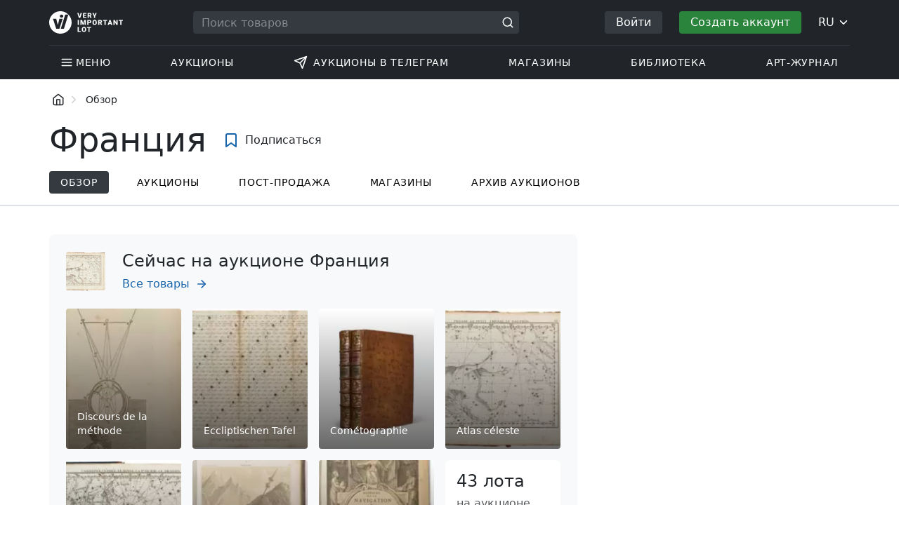

--- FILE ---
content_type: text/html; charset=UTF-8
request_url: https://veryimportantlot.com/ru/overview/country/france
body_size: 32913
content:
<!doctype html><html lang="ru"><head><meta charset="UTF-8"><meta name="viewport" content="initial-scale=1.0, width=device-width"><meta name="csrf-param" content="_csrf-frontend"><meta name="csrf-token" content="H1xa4jS3tgw7IgJfXry_fnUUN_LZErW3eAqcglA2V6JRbj-NZ8XvZ30aOios79kRDU1eiqN2zN4raLHFA1855Q=="><script type="11695731285dafc9cd083a28-text/javascript">(function(w,d,s,l,i){w[l]=w[l]||[];w[l].push({'gtm.start':
new Date().getTime(),event:'gtm.js'});var f=d.getElementsByTagName(s)[0],
j=d.createElement(s),dl=l!='dataLayer'?'&l='+l:'';j.async=true;j.src=
'https://www.googletagmanager.com/gtm.js?id='+i+dl;f.parentNode.insertBefore(j,f);
})(window,document,'script','dataLayer','GTM-WDFV7Q3');</script><title>Франция | Основные исторические даты: кто, что, где, когда | Обзор коллекционных и исторических предметов | VeryImportantLot</title><meta name="cid" content="overview-index"><meta name="description" content="Франция — Основные исторические даты: кто, что, где, когда. Откройте для себя мир пленительных коллекционных и исторических предметов, которые вызывают восхищение. Наши путеводители предлагают подробную информацию о динамике аукционных цен по товарам, связанным с «Франция»."><meta name="keywords" content="Франция | Основные исторические даты: кто, что, где, когда | Обзор коллекционных и исторических предметов | VeryImportantLot"><link href="https://veryimportantlot.com/ru/overview/country/france" rel="canonical"><link href="https://veryimportantlot.com/fr/overview/countryance" rel="alternate" hreflang="fr"><link href="https://veryimportantlot.com/de/overview/countryance" rel="alternate" hreflang="de"><link href="https://veryimportantlot.com/en/overview/countryance" rel="alternate" hreflang="en"><link href="https://veryimportantlot.com/ru/overview/countryance" rel="alternate" hreflang="ru"><link href="/assets/3acbf30c/swiper-bundle.min.css?v=1725611028" rel="stylesheet preload" as="style"><link href="/assets/719364a0/css/bootstrap.min.css?v=1725611028" rel="stylesheet"><link href="/assets/8b1028a4/css/select2.min.css?v=1725611028" rel="stylesheet"><link href="/css/bootstrap-custom/bootstrap-custom.css?v=1623742107" rel="stylesheet preload" as="style"><link href="/css/bootstrap-datetimepicker.min.css?v=1623742107" rel="stylesheet preload" as="style"><link href="/css/bootstrap-custom/bootstrap-datetimepicker.min.css?v=1707818741" rel="stylesheet preload" as="style"><link href="/css/jquery.fancybox.min.css?v=1623742107" rel="stylesheet preload" as="style"><link href="/css/simplebar.css?v=1623742107" rel="stylesheet preload" as="style"><link href="/css/font-awesome.css?v=1623742107" rel="stylesheet preload" as="style"><link href="/css/grid.css?v=1623742107" rel="stylesheet preload" as="style"><link href="/css/slick.css?v=1623742107" rel="stylesheet preload" as="style"><link href="/css/components/variables.css?v=1710516691" rel="stylesheet preload" as="style"><link href="/css/components/buttons.css?v=1721304205" rel="stylesheet preload" as="style"><link href="/css/components/auction-badge.css?v=1710328710" rel="stylesheet preload" as="style"><link href="/css/style.css?v=1723646170" rel="stylesheet preload" as="style"><link href="/css/legacy.css?v=1721304205" rel="stylesheet preload" as="style"><link href="/css/redesign.css?v=1721304205" rel="stylesheet preload" as="style"><link href="/css/components/auth-modal.css?v=1707818741" rel="stylesheet preload" as="style"><link href="/css/my.css?v=1750788560" rel="stylesheet preload" as="style"><link href="/css/table.css?v=1707818840" rel="stylesheet preload" as="style"><link href="/css/calendar.css?v=1623742107" rel="stylesheet preload" as="style"><link href="/mask_resource/css/intlTelInput.css?v=1707818741" rel="stylesheet preload" as="style"><link href="/css/cookieconsent.min.css?v=1707818741" rel="stylesheet preload" as="style"><link href="/css/lib/nouislider.min.css?v=1707818741" rel="stylesheet preload" as="style"><link href="/css/components/forms.css?v=1723646170" rel="stylesheet preload" as="style"><link href="/css/components/filter.css?v=1707818741" rel="stylesheet preload" as="style"><link href="/css/components/prdct.css?v=1707818741" rel="stylesheet"><link href="/css/components/desc-tip.css?v=1707818741" rel="stylesheet"><link href="/css/components/paginator.css?v=1707818741" rel="stylesheet"><link href="/css/components/artist-library.css?v=1707818741" rel="stylesheet"><link href="/css/components/review.css?v=1707818741" rel="stylesheet"><link href="/css/components/faq-section.css?v=1707818741" rel="stylesheet"><link href="/css/components/prdct-slider.css?v=1707818741" rel="stylesheet"><link href="/css/components/breadcrumbs.css?v=1707818741" rel="stylesheet preload" as="style"><link href="/css/components/page-top.css?v=1707818741" rel="stylesheet"><link href="/css/components/notifications.css?v=1707818741" rel="stylesheet preload" as="style"><link rel="apple-touch-icon" sizes="180x180" href="/apple-touch-icon.png"><link rel="icon" type="image/png" href="/favicon-32x32.png" sizes="32x32"><link rel="icon" type="image/png" href="/favicon-16x16.png" sizes="16x16"><link rel="manifest" href="/manifest.json"><link rel="mask-icon" href="/safari-pinned-tab.svg" color="#333333"><meta name="theme-color" content="#ffffff"><script type="11695731285dafc9cd083a28-text/javascript">window.yaContextCb = window.yaContextCb || []</script></head><body class="body_overview_index chrome saf is_not_authed" data-lang="ru"><noscript><iframe src="https://www.googletagmanager.com/ns.html?id=GTM-WDFV7Q3"
height="0" width="0" style="display:none;visibility:hidden"></iframe></noscript><script type="11695731285dafc9cd083a28-text/javascript">var tVar=[];tVar['This field is required']='Это поле обязательное';tVar['Email is invalid']='Email is invalid';tVar['Phone is invalid']='Телефон недействителен';</script><header class="header"><div class="container"><div class="row"><div class="col-md-12"><div class="header__top"><a class="header__logo" href="/"><img class="header__logo__img header__logo__img_dsktp lazy" data-src="/img/logo.svg" width="106" height="32" alt="Very Important Lot"><img class="header__logo__img lazy" data-src="/img/logo-mob.svg" width="32" height="32" alt="Very Important Lot"></a><form id="global_search2" class="header__search" action="/search" method="get"><div class="header__search__inner"><label class="header__search__label" for="headerNavSearch">Поиск товаров</label><input class="header__search__input" type="text" placeholder="Поиск товаров" aria-describedby="basic-addon2" id="searchTextGlobal2" name="search_text" data-lang="ru"><button class="header__search__btn" type="submit" aria-label="Искать"><i data-feather="search"></i></button></div></form><div class="header__actions header__actions_mob"><button class="header__actions__btn header__actions__btn_search" type="button" aria-label="Search" data-mobSearchTrigger><i data-feather="search"></i></button><button class="header__actions__btn header__actions__btn_menu" type="button" aria-label="Menu" data-mobMenuTrigger><i data-feather="menu"></i></button></div><div class="header__actions header__actions_desktop"><button class="header__btn header__btn_signin" type="button" data-toggle="modal" data-target="#authModal" data-toggle_tab="#nav-signin">Войти</button><button class="header__btn header__btn_signup" type="button" data-toggle="modal" data-target="#authModal" data-toggle_tab="#nav-signup">Создать аккаунт</button><div class="dropdown header__lang"><button class="header__lang__btn" type="button" id="languageSelect" data-toggle="dropdown" aria-haspopup="true" aria-expanded="false" aria-label="Language"><span class="header__lang__btn__current">RU</span> <i data-feather="chevron-down"></i></button><ul class="dropdown-menu dropdown-menu-right" aria-labelledby="languageSelect"><li><a class="dropdown-item" href="/en/overview/country/france">EN</a></li><li><a class="dropdown-item" href="/de/overview/country/france">DE</a></li><li><a class="dropdown-item" href="/fr/overview/country/france">FR</a></li><li><a class="dropdown-item" href="/ru/overview/country/france">RU</a></li></ul></div></div></div><nav class="header__bottom"><ul class="header__nav"><li class="header__nav__item dropdown header__nav__item_menu "><button class="header__nav__btn" type="button" id="mMenu1" data-toggle="dropdown" aria-haspopup="true" data-display="static" aria-expanded="false" data-offset="0,14" data-desktopSMenuToggle><i data-feather="menu"></i> Меню </button><div class="dropdown-menu header__desktop-dropdown" aria-labelledby="mMenu1"><div class="header__desktop-dropdown__arrow" data-desktopSTriangle></div><button class="header__desktop-dropdown__close" type="button" data-sMenuClose><i data-feather="x"></i></button><div class="row"><div class="col-md-3"><div class="header__desktop-dropdown__title">Главные категории</div><div class="header__desktop-dropdown__list__item"><a class="header__desktop-dropdown__link" href="/ru/overview/category/fine-art">Изобразительное искусство</a></div><div class="header__desktop-dropdown__list__item"><a class="header__desktop-dropdown__link" href="/ru/overview/category/interior-design">Интерьер и Дизайн</a></div><div class="header__desktop-dropdown__list__item"><a class="header__desktop-dropdown__link" href="/ru/overview/category/books-manuscripts">Книги и Рукописи</a></div><div class="header__desktop-dropdown__list__item"><a class="header__desktop-dropdown__link" href="/ru/overview/category/watches-jewelry">Часы и Украшения</a></div><div class="header__desktop-dropdown__list__item"><a class="header__desktop-dropdown__link" href="/ru/overview/category/household-items">Предметы обихода</a></div><div class="header__desktop-dropdown__list__item"><a class="header__desktop-dropdown__link" href="/ru/overview/category/fashion-accessories">Одежда и аксессуары</a></div><div class="header__desktop-dropdown__list__item"><a class="header__desktop-dropdown__link" href="/ru/overview/category/wine-spirits">Вино и Спиртные напитки</a></div></div><div class="col-md-3"><div class="header__desktop-dropdown__title">Аукционы</div><div class="header__desktop-dropdown__list__item"><a class="header__desktop-dropdown__link" href="/ru/home/auction">Обзорная страница</a></div><div class="header__desktop-dropdown__list__item"><a class="header__desktop-dropdown__link" href="/ru/auction/catalog-list">Все каталоги</a></div><div class="header__desktop-dropdown__list__item"><a class="header__desktop-dropdown__link" href="/ru/auction">Все аукционные лоты</a></div><div class="header__desktop-dropdown__list__item"><a class="header__desktop-dropdown__link" href="/ru/auction-post-sale">Пост-продажа</a></div><div class="header__desktop-dropdown__list__item header__desktop-dropdown__list__item_separator"></div><div class="header__desktop-dropdown__title">Архив аукционов</div><div class="header__desktop-dropdown__list__item"><a class="header__desktop-dropdown__link" href="/ru/auction/catalog-past-list">Прошедшие аукционы</a></div><div class="header__desktop-dropdown__list__item"><a class="header__desktop-dropdown__link" href="/ru/auction-wiki">Все аукционные лоты</a></div></div><div class="col-md-3"><div class="header__desktop-dropdown__title">Магазины</div><div class="header__desktop-dropdown__list__item"><a class="header__desktop-dropdown__link" href="/ru/market/category/pictorial-art">Живопись</a></div><div class="header__desktop-dropdown__list__item"><a class="header__desktop-dropdown__link" href="/ru/market/category/graphics">Графика</a></div></div><div class="col-md-3"><div class="header__desktop-dropdown__title">Полезные сервисы</div><div class="header__desktop-dropdown__list__item"><a class="header__desktop-dropdown__link" href="https://t.me/BidApp24Bot?start=onboarding">Аукционы в Telegram</a></div><div class="header__desktop-dropdown__list__item"><a class="header__desktop-dropdown__link" href="/ru/lp/online-auctions">BidApp24 Онлайн-аукционы</a></div><div class="header__desktop-dropdown__list__item"><a class="header__desktop-dropdown__link" href="/ru/wiki/people">Библиотека</a></div><div class="header__desktop-dropdown__list__item"><a class="header__desktop-dropdown__link" href="/ru/news">Арт-журнал</a></div><div class="header__desktop-dropdown__list__item"><a class="header__desktop-dropdown__link" href="/ru/auth/konstruktor/interior">2D дизайнер для интерьера</a></div><div class="header__desktop-dropdown__list__item"><a class="header__desktop-dropdown__link" href="/ru/auth/konstruktor/artist">2D шаблоны</a></div><div class="header__desktop-dropdown__list__item"><a class="header__desktop-dropdown__link" href="/ru/faq?show_menu=1">Часто задаваемые вопросы</a></div><div class="header__desktop-dropdown__list__item"><a class="header__desktop-dropdown__link" href="/ru/home">Главная страница</a></div></div></div></div></li><li class="header__nav__item dropdown header__nav__item_menu "><button class="header__nav__btn" type="button" id="mMenu5" data-toggle="dropdown" aria-haspopup="true" data-display="static" aria-expanded="false" data-offset="0,14" data-desktopSMenuToggle>
Аукционы </button><div class="dropdown-menu header__desktop-dropdown" aria-labelledby="mMenu5"><div class="header__desktop-dropdown__arrow" data-desktopSTriangle></div><button class="header__desktop-dropdown__close" type="button" data-sMenuClose><i data-feather="x"></i></button><div class="row"><div class="col-md-3"><div class="header__desktop-dropdown__title">Основные разделы</div><div class="header__desktop-dropdown__list__item"><a class="header__desktop-dropdown__link" href="/ru/home/auction">Обзорная страница</a></div><div class="header__desktop-dropdown__list__item"><a class="header__desktop-dropdown__link" href="/ru/auction/catalog-list">Предстоящие аукционы</a></div><div class="header__desktop-dropdown__list__item"><a class="header__desktop-dropdown__link" href="/ru/auction-post-sale">Пост-продажа</a></div><div class="header__desktop-dropdown__list__item"><a class="header__desktop-dropdown__link" href="/ru/auction/catalog-past-list">Прошедшие аукционы</a></div><div class="header__desktop-dropdown__list__item"><a class="header__desktop-dropdown__link" href="/ru/faq/kupit-na-aukcione">FAQ</a></div><div class="header__desktop-dropdown__list__item header__desktop-dropdown__list__item_separator"></div><div class="header__desktop-dropdown__title"></div><div class="header__desktop-dropdown__title">Рекомендуется</div><a class="faq__ad__item" href="/ru/lp/online-auctions"><picture><source data-srcset="/assets/image/picture_4705378/3f3f5/oqhk5v85yrslcne5m0qixypxmv6nzmnijj8u5wygybiuovnqifo6t7wxtbwbrybr1749240972png__fix_343_193.webp" type="image/webp"><source data-srcset="/assets/image/picture_4705378/f2768/oqhk5v85yrslcne5m0qixypxmv6nzmnijj8u5wygybiuovnqifo6t7wxtbwbrybr1749240972png__fix_343_193.jpeg" type="image/jpeg"><img class="faq__ad__img lazy" width="343" height="193"
data-src="/assets/image/picture_4705378/f2768/oqhk5v85yrslcne5m0qixypxmv6nzmnijj8u5wygybiuovnqifo6t7wxtbwbrybr1749240972png__fix_343_193.jpeg"
alt="🚀 BidApp24"
title="🚀 BidApp24" /></picture><div class="faq__ad__overlay"><div class="faq__ad__overlay__inner"><div class="faq__ad__label">🚀 BidApp24</div><h3 class="faq__ad__title">Зарабатывайте + 4% с продажи чужих лотов</h3></div></div></a></div><div class="col-md-3"><div class="header__desktop-dropdown__title">Изобразительное искусство</div><div class="header__desktop-dropdown__list__item"><a class="header__desktop-dropdown__link" href="/ru/auction/category/paintings">Картины</a></div><div class="header__desktop-dropdown__list__item"><a class="header__desktop-dropdown__link" href="/ru/auction/category/graphics">Графика</a></div><div class="header__desktop-dropdown__list__item"><a class="header__desktop-dropdown__link" href="/ru/auction/category/art-prints">Художественная печать</a></div><div class="header__desktop-dropdown__list__item"><a class="header__desktop-dropdown__link" href="/ru/auction/category/photography">Фотография</a></div><div class="header__desktop-dropdown__list__item"><a class="header__desktop-dropdown__link" href="/ru/auction/category/sculptures">Скульптуры и пластики</a></div><div class="header__desktop-dropdown__list__item"><a class="header__desktop-dropdown__link" href="/ru/auction/category/icons">Иконы</a></div><div class="header__desktop-dropdown__list__item header__desktop-dropdown__list__item_separator"></div><div class="header__desktop-dropdown__title"></div><div class="header__desktop-dropdown__title">Интерьер и Дизайн</div><div class="header__desktop-dropdown__list__item"><a class="header__desktop-dropdown__link" href="/ru/auction/category/interior-items">Декоративные объекты</a></div><div class="header__desktop-dropdown__list__item"><a class="header__desktop-dropdown__link" href="/ru/auction/category/furniture">Мебель</a></div><div class="header__desktop-dropdown__list__item"><a class="header__desktop-dropdown__link" href="/ru/auction/category/lighting">Осветительные приборы</a></div><div class="header__desktop-dropdown__list__item"><a class="header__desktop-dropdown__link" href="/ru/auction/category/carpets-textiles">Ковры и Текстиль</a></div></div><div class="col-md-3"><div class="header__desktop-dropdown__title">Коллекционные предметы</div><div class="header__desktop-dropdown__list__item"><a class="header__desktop-dropdown__link" href="/ru/auction/category/phaleristics">Награды</a></div><div class="header__desktop-dropdown__list__item"><a class="header__desktop-dropdown__link" href="/ru/auction/category/numismatics">Монеты</a></div><div class="header__desktop-dropdown__list__item"><a class="header__desktop-dropdown__link" href="/ru/auction/category/military-items">Военные предметы</a></div><div class="header__desktop-dropdown__list__item"><a class="header__desktop-dropdown__link" href="/ru/auction/category/ancient-art-and-excavations">Античное искусство и Раскопки</a></div><div class="header__desktop-dropdown__list__item"><a class="header__desktop-dropdown__link" href="/ru/auction/category/toys-and-models">Игрушки и модели</a></div><div class="header__desktop-dropdown__list__item"><a class="header__desktop-dropdown__link" href="/ru/auction/category/historical-items">Исторические предметы</a></div><div class="header__desktop-dropdown__list__item"><a class="header__desktop-dropdown__link" href="/ru/auction/category/memorabilia">Памятные вещи</a></div><div class="header__desktop-dropdown__list__item"><a class="header__desktop-dropdown__link" href="/ru/auction/category/objects-of-vertu">Объекты Vertu</a></div><div class="header__desktop-dropdown__list__item header__desktop-dropdown__list__item_separator"></div><div class="header__desktop-dropdown__title"></div><div class="header__desktop-dropdown__title">Популярные категории</div><div class="header__desktop-dropdown__list__item"><a class="header__desktop-dropdown__link" href="/ru/auction/category/asian-products-and-art">Искусство Азии</a></div><div class="header__desktop-dropdown__list__item"><a class="header__desktop-dropdown__link" href="/ru/auction/category/watches">Часы</a></div><div class="header__desktop-dropdown__list__item"><a class="header__desktop-dropdown__link" href="/ru/auction/category/jewellery">Ювелирные изделия</a></div><div class="header__desktop-dropdown__list__item"><a class="header__desktop-dropdown__link" href="/ru/auction/category/books-manuscripts">Книги и Рукописи</a></div></div><div class="col-md-3"><div class="header__desktop-dropdown__title">Популярные материалы</div><div class="header__desktop-dropdown__list__item"><a class="header__desktop-dropdown__link" href="/ru/auction/material/bronze">Бронза</a></div><div class="header__desktop-dropdown__list__item"><a class="header__desktop-dropdown__link" href="/ru/auction/category/porcelain-products">Фарфор</a></div><div class="header__desktop-dropdown__list__item"><a class="header__desktop-dropdown__link" href="/ru/auction/category/silverware">Серебро</a></div><div class="header__desktop-dropdown__list__item header__desktop-dropdown__list__item_separator"></div><div class="header__desktop-dropdown__title"></div><div class="header__desktop-dropdown__title">Партнёрская программа</div><div class="header__desktop-dropdown__list__item"><a class="header__desktop-dropdown__link" href="https://veryimportantlot.com/ru/lp/bidapp24-partner-programm">🤝 BidApp24 для партнёров</a></div><div class="header__desktop-dropdown__list__item"><a class="header__desktop-dropdown__link" href="https://t.me/BidApp24Bot?start=onboarding">🔨 Аукционы в Telegram</a></div><div class="header__desktop-dropdown__list__item"><a class="header__desktop-dropdown__link" href="https://t.me/bidapp24_auctions">📺 Канал в Telegram</a></div></div></div></div></li><li class="header__nav__item dropdown header__nav__item_menu "><button class="header__nav__btn" type="button" id="mMenu9" data-toggle="dropdown" aria-haspopup="true" data-display="static" aria-expanded="false" data-offset="0,14" data-desktopSMenuToggle><svg fill="none" height="20" stroke="currentColor" stroke-linecap="round" stroke-linejoin="round" stroke-width="2" style="margin-right: 8px;" viewbox="0 0 24 24" width="20" xmlns="http://www.w3.org/2000/svg"><path d="M22 2L11 13M22 2L15 22L11 13L2 9L22 2Z"></path></svg> Аукционы в Телеграм </button><div class="dropdown-menu header__desktop-dropdown" aria-labelledby="mMenu9"><div class="header__desktop-dropdown__arrow" data-desktopSTriangle></div><button class="header__desktop-dropdown__close" type="button" data-sMenuClose><i data-feather="x"></i></button><div class="row"><div class="col-md-6"><div class="header__desktop-dropdown__title">BidApp24: Ваши аукционы в Telegram</div><div class="header__desktop-dropdown__list__item"><a class="header__desktop-dropdown__link" href="https://t.me/BidApp24Bot/auction"><svg fill="none" height="20" stroke="currentColor" stroke-linecap="round" stroke-linejoin="round" stroke-width="2" style="margin-right: 8px;" viewbox="0 0 24 24" width="20" xmlns="http://www.w3.org/2000/svg"><path d="M22 2L11 13M22 2L15 22L11 13L2 9L22 2Z"></path></svg> Все аукционы</a></div><div class="header__desktop-dropdown__list__item"><a class="header__desktop-dropdown__link" href="https://t.me/BidApp24Bot"><svg fill="none" height="20" stroke="currentColor" stroke-linecap="round" stroke-linejoin="round" stroke-width="2" style="margin-right: 8px;" viewbox="0 0 24 24" width="20" xmlns="http://www.w3.org/2000/svg"><path d="M22 2L11 13M22 2L15 22L11 13L2 9L22 2Z"></path></svg> Телеграм-Бот</a></div><div class="header__desktop-dropdown__list__item"><a class="header__desktop-dropdown__link" href="https://t.me/bidapp24_auctions"><svg fill="none" height="20" stroke="currentColor" stroke-linecap="round" stroke-linejoin="round" stroke-width="2" style="margin-right: 8px;" viewbox="0 0 24 24" width="20" xmlns="http://www.w3.org/2000/svg"><path d="M22 2L11 13M22 2L15 22L11 13L2 9L22 2Z"></path></svg> Телеграм-канал</a></div><div class="header__desktop-dropdown__list__item"><a class="header__desktop-dropdown__link" href="https://t.me/BidApp24_Support_Bot"><svg fill="none" height="20" stroke="currentColor" stroke-linecap="round" stroke-linejoin="round" stroke-width="2" style="margin-right: 8px;" viewbox="0 0 24 24" width="20" xmlns="http://www.w3.org/2000/svg"><path d="M22 2L11 13M22 2L15 22L11 13L2 9L22 2Z"></path></svg> Поддержка</a></div></div><div class="col-md-6"><div class="header__desktop-dropdown__title">BidApp24: Ваши аукционы в Telegram</div><div class="header__desktop-dropdown__list__item"><a class="header__desktop-dropdown__link" href="https://bidapp24.ru"><svg fill="none" height="20" stroke="currentColor" stroke-linecap="round" stroke-linejoin="round" stroke-width="2" style="margin-right: 8px;" viewbox="0 0 24 24" width="20" xmlns="http://www.w3.org/2000/svg"> <circle cx="12" cy="12" r="10"></circle> <line x1="12" y1="16" x2="12" y2="12"></line> <line x1="12" y1="8" x2="12.01" y2="8"></line> </svg> Как правильно продавать</a></div><div class="header__desktop-dropdown__list__item"><a class="header__desktop-dropdown__link" href="/ru/lp/bidapp24-partner-programm"><svg fill="none" height="20" stroke="currentColor" stroke-linecap="round" stroke-linejoin="round" stroke-width="2" style="margin-right: 8px;" viewbox="0 0 24 24" width="20" xmlns="http://www.w3.org/2000/svg"> <circle cx="12" cy="12" r="10"></circle> <line x1="12" y1="16" x2="12" y2="12"></line> <line x1="12" y1="8" x2="12.01" y2="8"></line> </svg> Партнёрская программа</a></div><div class="header__desktop-dropdown__list__item"><a class="header__desktop-dropdown__link" href="https://bidapp24.ru/#!/setting/faq/"><svg fill="none" height="20" stroke="currentColor" stroke-linecap="round" stroke-linejoin="round" stroke-width="2" style="margin-right: 8px;" viewbox="0 0 24 24" width="20" xmlns="http://www.w3.org/2000/svg"> <circle cx="12" cy="12" r="10"></circle> <line x1="12" y1="16" x2="12" y2="12"></line> <line x1="12" y1="8" x2="12.01" y2="8"></line> </svg> FAQ</a></div></div></div></div></li><li class="header__nav__item dropdown header__nav__item_menu "><button class="header__nav__btn" type="button" id="mMenu6" data-toggle="dropdown" aria-haspopup="true" data-display="static" aria-expanded="false" data-offset="0,14" data-desktopSMenuToggle>
Магазины </button><div class="dropdown-menu header__desktop-dropdown" aria-labelledby="mMenu6"><div class="header__desktop-dropdown__arrow" data-desktopSTriangle></div><button class="header__desktop-dropdown__close" type="button" data-sMenuClose><i data-feather="x"></i></button><div class="row"><div class="col-md-3"><div class="header__desktop-dropdown__title">Изобразительное искусство</div><div class="header__desktop-dropdown__list__item"><a class="header__desktop-dropdown__link" href="/ru/market/category/paintings">Картины</a></div><div class="header__desktop-dropdown__list__item"><a class="header__desktop-dropdown__link" href="/ru/market/category/drawings">Рисунки</a></div><div class="header__desktop-dropdown__list__item"><a class="header__desktop-dropdown__link" href="/ru/market/category/graphics">Графика</a></div><div class="header__desktop-dropdown__list__item"><a class="header__desktop-dropdown__link" href="/ru/market/category/icons">Иконы</a></div><div class="header__desktop-dropdown__list__item"><a class="header__desktop-dropdown__link" href="/ru/market/category/photography">Фотография</a></div><div class="header__desktop-dropdown__list__item"><a class="header__desktop-dropdown__link" href="/ru/market/category/sculptures">Скульптуры и пластики</a></div><div class="header__desktop-dropdown__list__item"><a class="header__desktop-dropdown__link" href="/ru/market/category/watches-jewelry">Часы и Украшения</a></div></div><div class="col-md-3"><div class="header__desktop-dropdown__title">Коллекционные предметы</div><div class="header__desktop-dropdown__list__item"><a class="header__desktop-dropdown__link" href="/ru/market/category/phaleristics">Награды</a></div><div class="header__desktop-dropdown__list__item"><a class="header__desktop-dropdown__link" href="/ru/market/category/numismatics">Монеты</a></div><div class="header__desktop-dropdown__list__item"><a class="header__desktop-dropdown__link" href="/ru/market/category/historical-items">Исторические предметы</a></div><div class="header__desktop-dropdown__list__item"><a class="header__desktop-dropdown__link" href="/ru/market/category/memorabilia">Памятные вещи</a></div><div class="header__desktop-dropdown__list__item"><a class="header__desktop-dropdown__link" href="/ru/market/category/books-manuscripts">Книги и Рукописи</a></div></div><div class="col-md-3"><div class="header__desktop-dropdown__title">По стилю</div><div class="header__desktop-dropdown__list__item"><a class="header__desktop-dropdown__link" href="/ru/market/style/abstractionism">Абстракция</a></div><div class="header__desktop-dropdown__list__item"><a class="header__desktop-dropdown__link" href="/ru/market/genres/genres-figurative-art">Фигуратив</a></div><div class="header__desktop-dropdown__list__item"><a class="header__desktop-dropdown__link" href="/ru/market/style/art-style-surrealism">Сюрреализм</a></div><div class="header__desktop-dropdown__list__item"><a class="header__desktop-dropdown__link" href="/ru/market/style/art-style-pop-art">Поп-арт</a></div><div class="header__desktop-dropdown__list__item"><a class="header__desktop-dropdown__link" href="/ru/market/style/art-style-modern-art">Модернизм</a></div><div class="header__desktop-dropdown__list__item"><a class="header__desktop-dropdown__link" href="/ru/market/style/style-contemporary-art">Современное искусство</a></div></div><div class="col-md-3"><div class="header__desktop-dropdown__title">Для партнёров</div><div class="header__desktop-dropdown__list__item"><a class="header__desktop-dropdown__link" href="/ru/lp/artist">Для авторов и дизайнеров</a></div><div class="header__desktop-dropdown__list__item"><a class="header__desktop-dropdown__link" href="/ru/lp/antiques-gallery">Для продавцов</a></div><div class="header__desktop-dropdown__list__item"><a class="header__desktop-dropdown__link" href="https://t.me/BidApp24Bot">💰 BidApp24 Bot — Продавайте в Telegram</a></div><div class="header__desktop-dropdown__list__item"><a class="header__desktop-dropdown__link" href="https://veryimportantlot.com/ru/lp/bidapp24-partner-programm">🚀 BidApp24 — Зарабатывайте 4% на чужих товарах</a></div><div class="header__desktop-dropdown__list__item"><a class="header__desktop-dropdown__link" href="https://t.me/bidapp24_auctions">📺 Канал в Telegram</a></div><div class="header__desktop-dropdown__list__item header__desktop-dropdown__list__item_separator"></div><div class="header__desktop-dropdown__title">Рекомендуется</div><a class="faq__ad__item" href="https://t.me/BidApp24Bot"><picture><source data-srcset="/assets/image/picture_5036259/db67c/edgj7h-jit0k4cgsmrx0njzwqrgsm9au23oea7oa2qu45pkp8xkpvwfqerexzz1761832122jpg__fix_343_193.webp" type="image/webp"><source data-srcset="/assets/image/picture_5036259/32377/edgj7h-jit0k4cgsmrx0njzwqrgsm9au23oea7oa2qu45pkp8xkpvwfqerexzz1761832122jpg__fix_343_193.jpeg" type="image/jpeg"><img class="faq__ad__img lazy" width="343" height="193"
data-src="/assets/image/picture_5036259/32377/edgj7h-jit0k4cgsmrx0njzwqrgsm9au23oea7oa2qu45pkp8xkpvwfqerexzz1761832122jpg__fix_343_193.jpeg"
alt="<font color="#66ff00">New BidApp24</font>"
title="<font color="#66ff00">New BidApp24</font>" /></picture><div class="faq__ad__overlay"><div class="faq__ad__overlay__inner"><div class="faq__ad__label"><font color="#66ff00">New BidApp24</font></div><h3 class="faq__ad__title">Начни свои аукционы в Telegram<br /><br />Легко, надёжно, быстро!</h3></div></div></a></div></div></div></li><li class="header__nav__item dropdown header__nav__item_menu "><button class="header__nav__btn" type="button" id="mMenu8" data-toggle="dropdown" aria-haspopup="true" data-display="static" aria-expanded="false" data-offset="0,14" data-desktopSMenuToggle>
Библиотека </button><div class="dropdown-menu header__desktop-dropdown" aria-labelledby="mMenu8"><div class="header__desktop-dropdown__arrow" data-desktopSTriangle></div><button class="header__desktop-dropdown__close" type="button" data-sMenuClose><i data-feather="x"></i></button><div class="row"><div class="col-md-3"><div class="header__desktop-dropdown__title">Общие списки</div><div class="header__desktop-dropdown__list__item"><a class="header__desktop-dropdown__link" href="/ru/wiki/people">Знаменитые люди</a></div><div class="header__desktop-dropdown__title"></div></div><div class="col-md-3"><div class="header__desktop-dropdown__title">Изобразительное искусство</div><div class="header__desktop-dropdown__list__item"><a class="header__desktop-dropdown__link" href="/ru/wiki/people/specialization/specialization-artist">Художники</a></div><div class="header__desktop-dropdown__list__item"><a class="header__desktop-dropdown__link" href="/ru/wiki/people/specialization/specialization-painter">Живописцы</a></div><div class="header__desktop-dropdown__list__item"><a class="header__desktop-dropdown__link" href="/ru/wiki/people/specialization/specialization-graphic-artist">Графики</a></div><div class="header__desktop-dropdown__list__item"><a class="header__desktop-dropdown__link" href="/ru/wiki/people/specialization/specialization-photographer">Фотографы</a></div><div class="header__desktop-dropdown__list__item"><a class="header__desktop-dropdown__link" href="/ru/wiki/people/specialization/specialization-sculptor">Скульпторы</a></div><div class="header__desktop-dropdown__list__item header__desktop-dropdown__list__item_separator"></div><div class="header__desktop-dropdown__title"></div><div class="header__desktop-dropdown__title">Декоративно-прикладное искусство</div><div class="header__desktop-dropdown__list__item"><a class="header__desktop-dropdown__link" href="/ru/wiki/people/specialization/specialization-jeweler">Ювелиры</a></div><div class="header__desktop-dropdown__list__item"><a class="header__desktop-dropdown__link" href="/ru/wiki/people/specialization/specialization-designer">Дизайнеры</a></div><div class="header__desktop-dropdown__list__item"><a class="header__desktop-dropdown__link" href="/ru/wiki/people/specialization/specialization-furniture-maker">Мебельщики</a></div></div><div class="col-md-3"><div class="header__desktop-dropdown__title">Популярные стили</div><div class="header__desktop-dropdown__list__item"><a class="header__desktop-dropdown__link" href="/ru/wiki/people/style/art-style-impressionism">Импрессиониты</a></div><div class="header__desktop-dropdown__list__item"><a class="header__desktop-dropdown__link" href="/ru/wiki/people/style/abstractionism">Абстракционисты</a></div><div class="header__desktop-dropdown__list__item"><a class="header__desktop-dropdown__link" href="/ru/wiki/people/style/art-style-cubism">Кубисты</a></div><div class="header__desktop-dropdown__list__item"><a class="header__desktop-dropdown__link" href="/ru/wiki/people/style/art-style-expressionism">Экспрессионисты</a></div><div class="header__desktop-dropdown__list__item"><a class="header__desktop-dropdown__link" href="/ru/wiki/people/style/style-old-masters">Старые мастера</a></div><div class="header__desktop-dropdown__list__item header__desktop-dropdown__list__item_separator"></div><div class="header__desktop-dropdown__title"></div><div class="header__desktop-dropdown__title">Популярные жанры</div><div class="header__desktop-dropdown__list__item"><a class="header__desktop-dropdown__link" href="/ru/wiki/people/genres/landscape-painting">Пейзажисты</a></div><div class="header__desktop-dropdown__list__item"><a class="header__desktop-dropdown__link" href="/ru/wiki/people/genres/portrait">Портретисты</a></div><div class="header__desktop-dropdown__list__item"><a class="header__desktop-dropdown__link" href="/ru/wiki/people/genres/animalistic">Анималисты</a></div></div><div class="col-md-3"><div class="header__desktop-dropdown__title">Художественные школы</div><div class="header__desktop-dropdown__list__item"><a class="header__desktop-dropdown__link" href="/ru/wiki/people/artistschool/artist-school-dusseldorf-school-of-painting">Дюссельдорфская школа</a></div><div class="header__desktop-dropdown__list__item"><a class="header__desktop-dropdown__link" href="/ru/wiki/people/artistschool/barbizon-school">Барбизонская школа</a></div><div class="header__desktop-dropdown__list__item"><a class="header__desktop-dropdown__link" href="/ru/wiki/people/artistschool/artist-school-school-of-paris">Парижская школа</a></div><div class="header__desktop-dropdown__list__item"><a class="header__desktop-dropdown__link" href="/ru/wiki/people/artistschool/artist-school-guild-of-saint-luke">Гильдия Святого Луки</a></div><div class="header__desktop-dropdown__list__item"><a class="header__desktop-dropdown__link" href="/ru/wiki/people/artistschool/artist-school-flemish-school">Фламандская школа</a></div><a class="faq__ad__item" href="https://t.me/BidApp24Bot"><picture><source data-srcset="/assets/image/picture_5036255/42234/eocwhybeaket84guz9gaps9yekcphg3ruqfqde7v4e8s8gyvdfijixlm2qf7zkll1761831814jpg__fix_343_193.webp" type="image/webp"><source data-srcset="/assets/image/picture_5036255/82786/eocwhybeaket84guz9gaps9yekcphg3ruqfqde7v4e8s8gyvdfijixlm2qf7zkll1761831814jpg__fix_343_193.jpeg" type="image/jpeg"><img class="faq__ad__img lazy" width="343" height="193"
data-src="/assets/image/picture_5036255/82786/eocwhybeaket84guz9gaps9yekcphg3ruqfqde7v4e8s8gyvdfijixlm2qf7zkll1761831814jpg__fix_343_193.jpeg"
alt="<font color="#66ff00">New BidApp24</font>"
title="<font color="#66ff00">New BidApp24</font>" /></picture><div class="faq__ad__overlay"><div class="faq__ad__overlay__inner"><div class="faq__ad__label"><font color="#66ff00">New BidApp24</font></div><h3 class="faq__ad__title">А Ты создал свой аукцион в Телеграм?<br /><br />Легко, надёжно, быстро!</h3></div></div></a></div></div></div></li><li class="header__nav__item"><a class="header__nav__btn" href="/ru/news">
Арт-журнал </a></li></ul></nav> </div></div></div><nav class="mob-menu" data-mobMenu><div class="mob-menu__nav"><ul class="mob-menu__nav__list active" id="mob-menu-main"><li class="mob-menu__nav__item"><a class="header__btn mob-menu__nav__link" href="#mob-menu-0" data-goToMenu="1" role="button">Меню <i data-feather="chevron-right"></i></a> </li><li class="mob-menu__nav__item"><a class="header__btn mob-menu__nav__link" href="#mob-menu-1" data-goToMenu="1" role="button">Аукционы <i data-feather="chevron-right"></i></a> </li><li class="mob-menu__nav__item"><a class="header__btn mob-menu__nav__link" href="#mob-menu-2" data-goToMenu="1" role="button">Аукционы в Телеграм <i data-feather="chevron-right"></i></a> </li><li class="mob-menu__nav__item"><a class="header__btn mob-menu__nav__link" href="#mob-menu-3" data-goToMenu="1" role="button">Магазины <i data-feather="chevron-right"></i></a> </li><li class="mob-menu__nav__item"><a class="header__btn mob-menu__nav__link" href="#mob-menu-4" data-goToMenu="1" role="button">Библиотека <i data-feather="chevron-right"></i></a> </li><li class="mob-menu__nav__item"><a class="header__btn mob-menu__nav__link" href="/ru/news">
Арт-журнал </a></li></ul><ul id="mob-menu-0" class="mob-menu__nav__list"><li class="mob-menu__nav__item"><a class="header__btn mob-menu__nav__link back" href="#mob-menu-main" role="button" data-goToMenu><i data-feather="chevron-left"></i>
Меню </a></li><li class="mob-menu__nav__item mob-menu__nav__item_category">
Главные категории </li><li class="mob-menu__nav__item"><a class="header__btn mob-menu__nav__link mob-menu__nav__link_inner" href="/ru/overview/category/fine-art">Изобразительное искусство</a></li><li class="mob-menu__nav__item"><a class="header__btn mob-menu__nav__link mob-menu__nav__link_inner" href="/ru/overview/category/interior-design">Интерьер и Дизайн</a></li><li class="mob-menu__nav__item"><a class="header__btn mob-menu__nav__link mob-menu__nav__link_inner" href="/ru/overview/category/books-manuscripts">Книги и Рукописи</a></li><li class="mob-menu__nav__item"><a class="header__btn mob-menu__nav__link mob-menu__nav__link_inner" href="/ru/overview/category/watches-jewelry">Часы и Украшения</a></li><li class="mob-menu__nav__item"><a class="header__btn mob-menu__nav__link mob-menu__nav__link_inner" href="/ru/overview/category/household-items">Предметы обихода</a></li><li class="mob-menu__nav__item"><a class="header__btn mob-menu__nav__link mob-menu__nav__link_inner" href="/ru/overview/category/fashion-accessories">Одежда и аксессуары</a></li><li class="mob-menu__nav__item"><a class="header__btn mob-menu__nav__link mob-menu__nav__link_inner" href="/ru/overview/category/wine-spirits">Вино и Спиртные напитки</a></li><li class="mob-menu__nav__item mob-menu__nav__item_category">
Аукционы </li><li class="mob-menu__nav__item"><a class="header__btn mob-menu__nav__link mob-menu__nav__link_inner" href="/ru/home/auction">Обзорная страница</a></li><li class="mob-menu__nav__item"><a class="header__btn mob-menu__nav__link mob-menu__nav__link_inner" href="/ru/auction/catalog-list">Все каталоги</a></li><li class="mob-menu__nav__item"><a class="header__btn mob-menu__nav__link mob-menu__nav__link_inner" href="/ru/auction">Все аукционные лоты</a></li><li class="mob-menu__nav__item"><a class="header__btn mob-menu__nav__link mob-menu__nav__link_inner" href="/ru/auction-post-sale">Пост-продажа</a></li><li class="mob-menu__nav__sep"></li><li class="mob-menu__nav__item mob-menu__nav__item_category">
Архив аукционов </li><li class="mob-menu__nav__item"><a class="header__btn mob-menu__nav__link mob-menu__nav__link_inner" href="/ru/auction/catalog-past-list">Прошедшие аукционы</a></li><li class="mob-menu__nav__item"><a class="header__btn mob-menu__nav__link mob-menu__nav__link_inner" href="/ru/auction-wiki">Все аукционные лоты</a></li><li class="mob-menu__nav__item mob-menu__nav__item_category">
Магазины </li><li class="mob-menu__nav__item"><a class="header__btn mob-menu__nav__link mob-menu__nav__link_inner" href="/ru/market/category/pictorial-art">Живопись</a></li><li class="mob-menu__nav__item"><a class="header__btn mob-menu__nav__link mob-menu__nav__link_inner" href="/ru/market/category/graphics">Графика</a></li><li class="mob-menu__nav__item mob-menu__nav__item_category">
Полезные сервисы </li><li class="mob-menu__nav__item"><a class="header__btn mob-menu__nav__link mob-menu__nav__link_inner" href="https://t.me/BidApp24Bot?start=onboarding">Аукционы в Telegram</a></li><li class="mob-menu__nav__item"><a class="header__btn mob-menu__nav__link mob-menu__nav__link_inner" href="/ru/lp/online-auctions">BidApp24 Онлайн-аукционы</a></li><li class="mob-menu__nav__item"><a class="header__btn mob-menu__nav__link mob-menu__nav__link_inner" href="/ru/wiki/people">Библиотека</a></li><li class="mob-menu__nav__item"><a class="header__btn mob-menu__nav__link mob-menu__nav__link_inner" href="/ru/news">Арт-журнал</a></li><li class="mob-menu__nav__item"><a class="header__btn mob-menu__nav__link mob-menu__nav__link_inner" href="/ru/auth/konstruktor/interior">2D дизайнер для интерьера</a></li><li class="mob-menu__nav__item"><a class="header__btn mob-menu__nav__link mob-menu__nav__link_inner" href="/ru/auth/konstruktor/artist">2D шаблоны</a></li><li class="mob-menu__nav__item"><a class="header__btn mob-menu__nav__link mob-menu__nav__link_inner" href="/ru/faq?show_menu=1">Часто задаваемые вопросы</a></li><li class="mob-menu__nav__item"><a class="header__btn mob-menu__nav__link mob-menu__nav__link_inner" href="/ru/home">Главная страница</a></li></ul><ul id="mob-menu-1" class="mob-menu__nav__list"><li class="mob-menu__nav__item"><a class="header__btn mob-menu__nav__link back" href="#mob-menu-main" role="button" data-goToMenu><i data-feather="chevron-left"></i>
Аукционы </a></li><li class="mob-menu__nav__item mob-menu__nav__item_category">
Основные разделы </li><li class="mob-menu__nav__item"><a class="header__btn mob-menu__nav__link mob-menu__nav__link_inner" href="/ru/home/auction">Обзорная страница</a></li><li class="mob-menu__nav__item"><a class="header__btn mob-menu__nav__link mob-menu__nav__link_inner" href="/ru/auction/catalog-list">Предстоящие аукционы</a></li><li class="mob-menu__nav__item"><a class="header__btn mob-menu__nav__link mob-menu__nav__link_inner" href="/ru/auction-post-sale">Пост-продажа</a></li><li class="mob-menu__nav__item"><a class="header__btn mob-menu__nav__link mob-menu__nav__link_inner" href="/ru/auction/catalog-past-list">Прошедшие аукционы</a></li><li class="mob-menu__nav__item"><a class="header__btn mob-menu__nav__link mob-menu__nav__link_inner" href="/ru/faq/kupit-na-aukcione">FAQ</a></li><li class="mob-menu__nav__sep"></li><li class="mob-menu__nav__item mob-menu__nav__item_category"></li><li class="mob-menu__nav__item mob-menu__nav__item_category">
Рекомендуется </li><li class="mob-menu__ad"><a class="faq__ad__item" href="/ru/lp/online-auctions"><picture><source data-srcset="/assets/image/picture_4705378/3f3f5/oqhk5v85yrslcne5m0qixypxmv6nzmnijj8u5wygybiuovnqifo6t7wxtbwbrybr1749240972png__fix_343_193.webp" type="image/webp"><source data-srcset="/assets/image/picture_4705378/f2768/oqhk5v85yrslcne5m0qixypxmv6nzmnijj8u5wygybiuovnqifo6t7wxtbwbrybr1749240972png__fix_343_193.jpeg" type="image/jpeg"><img class="faq__ad__img lazy" width="343" height="193"
data-src="/assets/image/picture_4705378/f2768/oqhk5v85yrslcne5m0qixypxmv6nzmnijj8u5wygybiuovnqifo6t7wxtbwbrybr1749240972png__fix_343_193.jpeg"
alt="🚀 BidApp24"
title="🚀 BidApp24" /></picture><div class="faq__ad__overlay"><div class="faq__ad__overlay__inner"><div class="faq__ad__label">🚀 BidApp24</div><h3 class="faq__ad__title">Зарабатывайте + 4% с продажи чужих лотов</h3></div></div></a></li><li class="mob-menu__nav__item mob-menu__nav__item_category">
Изобразительное искусство </li><li class="mob-menu__nav__item"><a class="header__btn mob-menu__nav__link mob-menu__nav__link_inner" href="/ru/auction/category/paintings">Картины</a></li><li class="mob-menu__nav__item"><a class="header__btn mob-menu__nav__link mob-menu__nav__link_inner" href="/ru/auction/category/graphics">Графика</a></li><li class="mob-menu__nav__item"><a class="header__btn mob-menu__nav__link mob-menu__nav__link_inner" href="/ru/auction/category/art-prints">Художественная печать</a></li><li class="mob-menu__nav__item"><a class="header__btn mob-menu__nav__link mob-menu__nav__link_inner" href="/ru/auction/category/photography">Фотография</a></li><li class="mob-menu__nav__item"><a class="header__btn mob-menu__nav__link mob-menu__nav__link_inner" href="/ru/auction/category/sculptures">Скульптуры и пластики</a></li><li class="mob-menu__nav__item"><a class="header__btn mob-menu__nav__link mob-menu__nav__link_inner" href="/ru/auction/category/icons">Иконы</a></li><li class="mob-menu__nav__sep"></li><li class="mob-menu__nav__item mob-menu__nav__item_category"></li><li class="mob-menu__nav__item mob-menu__nav__item_category">
Интерьер и Дизайн </li><li class="mob-menu__nav__item"><a class="header__btn mob-menu__nav__link mob-menu__nav__link_inner" href="/ru/auction/category/interior-items">Декоративные объекты</a></li><li class="mob-menu__nav__item"><a class="header__btn mob-menu__nav__link mob-menu__nav__link_inner" href="/ru/auction/category/furniture">Мебель</a></li><li class="mob-menu__nav__item"><a class="header__btn mob-menu__nav__link mob-menu__nav__link_inner" href="/ru/auction/category/lighting">Осветительные приборы</a></li><li class="mob-menu__nav__item"><a class="header__btn mob-menu__nav__link mob-menu__nav__link_inner" href="/ru/auction/category/carpets-textiles">Ковры и Текстиль</a></li><li class="mob-menu__nav__item mob-menu__nav__item_category">
Коллекционные предметы </li><li class="mob-menu__nav__item"><a class="header__btn mob-menu__nav__link mob-menu__nav__link_inner" href="/ru/auction/category/phaleristics">Награды</a></li><li class="mob-menu__nav__item"><a class="header__btn mob-menu__nav__link mob-menu__nav__link_inner" href="/ru/auction/category/numismatics">Монеты</a></li><li class="mob-menu__nav__item"><a class="header__btn mob-menu__nav__link mob-menu__nav__link_inner" href="/ru/auction/category/military-items">Военные предметы</a></li><li class="mob-menu__nav__item"><a class="header__btn mob-menu__nav__link mob-menu__nav__link_inner" href="/ru/auction/category/ancient-art-and-excavations">Античное искусство и Раскопки</a></li><li class="mob-menu__nav__item"><a class="header__btn mob-menu__nav__link mob-menu__nav__link_inner" href="/ru/auction/category/toys-and-models">Игрушки и модели</a></li><li class="mob-menu__nav__item"><a class="header__btn mob-menu__nav__link mob-menu__nav__link_inner" href="/ru/auction/category/historical-items">Исторические предметы</a></li><li class="mob-menu__nav__item"><a class="header__btn mob-menu__nav__link mob-menu__nav__link_inner" href="/ru/auction/category/memorabilia">Памятные вещи</a></li><li class="mob-menu__nav__item"><a class="header__btn mob-menu__nav__link mob-menu__nav__link_inner" href="/ru/auction/category/objects-of-vertu">Объекты Vertu</a></li><li class="mob-menu__nav__sep"></li><li class="mob-menu__nav__item mob-menu__nav__item_category"></li><li class="mob-menu__nav__item mob-menu__nav__item_category">
Популярные категории </li><li class="mob-menu__nav__item"><a class="header__btn mob-menu__nav__link mob-menu__nav__link_inner" href="/ru/auction/category/asian-products-and-art">Искусство Азии</a></li><li class="mob-menu__nav__item"><a class="header__btn mob-menu__nav__link mob-menu__nav__link_inner" href="/ru/auction/category/watches">Часы</a></li><li class="mob-menu__nav__item"><a class="header__btn mob-menu__nav__link mob-menu__nav__link_inner" href="/ru/auction/category/jewellery">Ювелирные изделия</a></li><li class="mob-menu__nav__item"><a class="header__btn mob-menu__nav__link mob-menu__nav__link_inner" href="/ru/auction/category/books-manuscripts">Книги и Рукописи</a></li><li class="mob-menu__nav__item mob-menu__nav__item_category">
Популярные материалы </li><li class="mob-menu__nav__item"><a class="header__btn mob-menu__nav__link mob-menu__nav__link_inner" href="/ru/auction/material/bronze">Бронза</a></li><li class="mob-menu__nav__item"><a class="header__btn mob-menu__nav__link mob-menu__nav__link_inner" href="/ru/auction/category/porcelain-products">Фарфор</a></li><li class="mob-menu__nav__item"><a class="header__btn mob-menu__nav__link mob-menu__nav__link_inner" href="/ru/auction/category/silverware">Серебро</a></li><li class="mob-menu__nav__sep"></li><li class="mob-menu__nav__item mob-menu__nav__item_category"></li><li class="mob-menu__nav__item mob-menu__nav__item_category">
Партнёрская программа </li><li class="mob-menu__nav__item"><a class="header__btn mob-menu__nav__link mob-menu__nav__link_inner" href="https://veryimportantlot.com/ru/lp/bidapp24-partner-programm">🤝 BidApp24 для партнёров</a></li><li class="mob-menu__nav__item"><a class="header__btn mob-menu__nav__link mob-menu__nav__link_inner" href="https://t.me/BidApp24Bot?start=onboarding">🔨 Аукционы в Telegram</a></li><li class="mob-menu__nav__item"><a class="header__btn mob-menu__nav__link mob-menu__nav__link_inner" href="https://t.me/bidapp24_auctions">📺 Канал в Telegram</a></li></ul><ul id="mob-menu-2" class="mob-menu__nav__list"><li class="mob-menu__nav__item"><a class="header__btn mob-menu__nav__link back" href="#mob-menu-main" role="button" data-goToMenu><i data-feather="chevron-left"></i>
Аукционы в Телеграм </a></li><li class="mob-menu__nav__item mob-menu__nav__item_category">
BidApp24: Ваши аукционы в Telegram </li><li class="mob-menu__nav__item"><a class="header__btn mob-menu__nav__link mob-menu__nav__link_inner" href="https://t.me/BidApp24Bot/auction"><svg fill="none" height="20" stroke="currentColor" stroke-linecap="round" stroke-linejoin="round" stroke-width="2" style="margin-right: 8px;" viewbox="0 0 24 24" width="20" xmlns="http://www.w3.org/2000/svg"><path d="M22 2L11 13M22 2L15 22L11 13L2 9L22 2Z"></path></svg> Все аукционы</a></li><li class="mob-menu__nav__item"><a class="header__btn mob-menu__nav__link mob-menu__nav__link_inner" href="https://t.me/BidApp24Bot"><svg fill="none" height="20" stroke="currentColor" stroke-linecap="round" stroke-linejoin="round" stroke-width="2" style="margin-right: 8px;" viewbox="0 0 24 24" width="20" xmlns="http://www.w3.org/2000/svg"><path d="M22 2L11 13M22 2L15 22L11 13L2 9L22 2Z"></path></svg> Телеграм-Бот</a></li><li class="mob-menu__nav__item"><a class="header__btn mob-menu__nav__link mob-menu__nav__link_inner" href="https://t.me/bidapp24_auctions"><svg fill="none" height="20" stroke="currentColor" stroke-linecap="round" stroke-linejoin="round" stroke-width="2" style="margin-right: 8px;" viewbox="0 0 24 24" width="20" xmlns="http://www.w3.org/2000/svg"><path d="M22 2L11 13M22 2L15 22L11 13L2 9L22 2Z"></path></svg> Телеграм-канал</a></li><li class="mob-menu__nav__item"><a class="header__btn mob-menu__nav__link mob-menu__nav__link_inner" href="https://t.me/BidApp24_Support_Bot"><svg fill="none" height="20" stroke="currentColor" stroke-linecap="round" stroke-linejoin="round" stroke-width="2" style="margin-right: 8px;" viewbox="0 0 24 24" width="20" xmlns="http://www.w3.org/2000/svg"><path d="M22 2L11 13M22 2L15 22L11 13L2 9L22 2Z"></path></svg> Поддержка</a></li><li class="mob-menu__nav__item mob-menu__nav__item_category">
BidApp24: Ваши аукционы в Telegram </li><li class="mob-menu__nav__item"><a class="header__btn mob-menu__nav__link mob-menu__nav__link_inner" href="https://bidapp24.ru"><svg fill="none" height="20" stroke="currentColor" stroke-linecap="round" stroke-linejoin="round" stroke-width="2" style="margin-right: 8px;" viewbox="0 0 24 24" width="20" xmlns="http://www.w3.org/2000/svg"> <circle cx="12" cy="12" r="10"></circle> <line x1="12" y1="16" x2="12" y2="12"></line> <line x1="12" y1="8" x2="12.01" y2="8"></line> </svg> Как правильно продавать</a></li><li class="mob-menu__nav__item"><a class="header__btn mob-menu__nav__link mob-menu__nav__link_inner" href="/ru/lp/bidapp24-partner-programm"><svg fill="none" height="20" stroke="currentColor" stroke-linecap="round" stroke-linejoin="round" stroke-width="2" style="margin-right: 8px;" viewbox="0 0 24 24" width="20" xmlns="http://www.w3.org/2000/svg"> <circle cx="12" cy="12" r="10"></circle> <line x1="12" y1="16" x2="12" y2="12"></line> <line x1="12" y1="8" x2="12.01" y2="8"></line> </svg> Партнёрская программа</a></li><li class="mob-menu__nav__item"><a class="header__btn mob-menu__nav__link mob-menu__nav__link_inner" href="https://bidapp24.ru/#!/setting/faq/"><svg fill="none" height="20" stroke="currentColor" stroke-linecap="round" stroke-linejoin="round" stroke-width="2" style="margin-right: 8px;" viewbox="0 0 24 24" width="20" xmlns="http://www.w3.org/2000/svg"> <circle cx="12" cy="12" r="10"></circle> <line x1="12" y1="16" x2="12" y2="12"></line> <line x1="12" y1="8" x2="12.01" y2="8"></line> </svg> FAQ</a></li></ul><ul id="mob-menu-3" class="mob-menu__nav__list"><li class="mob-menu__nav__item"><a class="header__btn mob-menu__nav__link back" href="#mob-menu-main" role="button" data-goToMenu><i data-feather="chevron-left"></i>
Магазины </a></li><li class="mob-menu__nav__item mob-menu__nav__item_category">
Изобразительное искусство </li><li class="mob-menu__nav__item"><a class="header__btn mob-menu__nav__link mob-menu__nav__link_inner" href="/ru/market/category/paintings">Картины</a></li><li class="mob-menu__nav__item"><a class="header__btn mob-menu__nav__link mob-menu__nav__link_inner" href="/ru/market/category/drawings">Рисунки</a></li><li class="mob-menu__nav__item"><a class="header__btn mob-menu__nav__link mob-menu__nav__link_inner" href="/ru/market/category/graphics">Графика</a></li><li class="mob-menu__nav__item"><a class="header__btn mob-menu__nav__link mob-menu__nav__link_inner" href="/ru/market/category/icons">Иконы</a></li><li class="mob-menu__nav__item"><a class="header__btn mob-menu__nav__link mob-menu__nav__link_inner" href="/ru/market/category/photography">Фотография</a></li><li class="mob-menu__nav__item"><a class="header__btn mob-menu__nav__link mob-menu__nav__link_inner" href="/ru/market/category/sculptures">Скульптуры и пластики</a></li><li class="mob-menu__nav__item"><a class="header__btn mob-menu__nav__link mob-menu__nav__link_inner" href="/ru/market/category/watches-jewelry">Часы и Украшения</a></li><li class="mob-menu__nav__item mob-menu__nav__item_category">
Коллекционные предметы </li><li class="mob-menu__nav__item"><a class="header__btn mob-menu__nav__link mob-menu__nav__link_inner" href="/ru/market/category/phaleristics">Награды</a></li><li class="mob-menu__nav__item"><a class="header__btn mob-menu__nav__link mob-menu__nav__link_inner" href="/ru/market/category/numismatics">Монеты</a></li><li class="mob-menu__nav__item"><a class="header__btn mob-menu__nav__link mob-menu__nav__link_inner" href="/ru/market/category/historical-items">Исторические предметы</a></li><li class="mob-menu__nav__item"><a class="header__btn mob-menu__nav__link mob-menu__nav__link_inner" href="/ru/market/category/memorabilia">Памятные вещи</a></li><li class="mob-menu__nav__item"><a class="header__btn mob-menu__nav__link mob-menu__nav__link_inner" href="/ru/market/category/books-manuscripts">Книги и Рукописи</a></li><li class="mob-menu__nav__item mob-menu__nav__item_category">
По стилю </li><li class="mob-menu__nav__item"><a class="header__btn mob-menu__nav__link mob-menu__nav__link_inner" href="/ru/market/style/abstractionism">Абстракция</a></li><li class="mob-menu__nav__item"><a class="header__btn mob-menu__nav__link mob-menu__nav__link_inner" href="/ru/market/genres/genres-figurative-art">Фигуратив</a></li><li class="mob-menu__nav__item"><a class="header__btn mob-menu__nav__link mob-menu__nav__link_inner" href="/ru/market/style/art-style-surrealism">Сюрреализм</a></li><li class="mob-menu__nav__item"><a class="header__btn mob-menu__nav__link mob-menu__nav__link_inner" href="/ru/market/style/art-style-pop-art">Поп-арт</a></li><li class="mob-menu__nav__item"><a class="header__btn mob-menu__nav__link mob-menu__nav__link_inner" href="/ru/market/style/art-style-modern-art">Модернизм</a></li><li class="mob-menu__nav__item"><a class="header__btn mob-menu__nav__link mob-menu__nav__link_inner" href="/ru/market/style/style-contemporary-art">Современное искусство</a></li><li class="mob-menu__nav__item mob-menu__nav__item_category">
Для партнёров </li><li class="mob-menu__nav__item"><a class="header__btn mob-menu__nav__link mob-menu__nav__link_inner" href="/ru/lp/artist">Для авторов и дизайнеров</a></li><li class="mob-menu__nav__item"><a class="header__btn mob-menu__nav__link mob-menu__nav__link_inner" href="/ru/lp/antiques-gallery">Для продавцов</a></li><li class="mob-menu__nav__item"><a class="header__btn mob-menu__nav__link mob-menu__nav__link_inner" href="https://t.me/BidApp24Bot">💰 BidApp24 Bot — Продавайте в Telegram</a></li><li class="mob-menu__nav__item"><a class="header__btn mob-menu__nav__link mob-menu__nav__link_inner" href="https://veryimportantlot.com/ru/lp/bidapp24-partner-programm">🚀 BidApp24 — Зарабатывайте 4% на чужих товарах</a></li><li class="mob-menu__nav__item"><a class="header__btn mob-menu__nav__link mob-menu__nav__link_inner" href="https://t.me/bidapp24_auctions">📺 Канал в Telegram</a></li><li class="mob-menu__nav__sep"></li><li class="mob-menu__nav__item mob-menu__nav__item_category">
Рекомендуется </li><li class="mob-menu__ad"><a class="faq__ad__item" href="https://t.me/BidApp24Bot"><picture><source data-srcset="/assets/image/picture_5036259/db67c/edgj7h-jit0k4cgsmrx0njzwqrgsm9au23oea7oa2qu45pkp8xkpvwfqerexzz1761832122jpg__fix_343_193.webp" type="image/webp"><source data-srcset="/assets/image/picture_5036259/32377/edgj7h-jit0k4cgsmrx0njzwqrgsm9au23oea7oa2qu45pkp8xkpvwfqerexzz1761832122jpg__fix_343_193.jpeg" type="image/jpeg"><img class="faq__ad__img lazy" width="343" height="193"
data-src="/assets/image/picture_5036259/32377/edgj7h-jit0k4cgsmrx0njzwqrgsm9au23oea7oa2qu45pkp8xkpvwfqerexzz1761832122jpg__fix_343_193.jpeg"
alt="<font color="#66ff00">New BidApp24</font>"
title="<font color="#66ff00">New BidApp24</font>" /></picture><div class="faq__ad__overlay"><div class="faq__ad__overlay__inner"><div class="faq__ad__label"><font color="#66ff00">New BidApp24</font></div><h3 class="faq__ad__title">Начни свои аукционы в Telegram<br /><br />Легко, надёжно, быстро!</h3></div></div></a></li></ul><ul id="mob-menu-4" class="mob-menu__nav__list"><li class="mob-menu__nav__item"><a class="header__btn mob-menu__nav__link back" href="#mob-menu-main" role="button" data-goToMenu><i data-feather="chevron-left"></i>
Библиотека </a></li><li class="mob-menu__nav__item mob-menu__nav__item_category">
Общие списки </li><li class="mob-menu__nav__item"><a class="header__btn mob-menu__nav__link mob-menu__nav__link_inner" href="/ru/wiki/people">Знаменитые люди</a></li><li class="mob-menu__nav__item mob-menu__nav__item_category"></li><li class="mob-menu__nav__item mob-menu__nav__item_category">
Изобразительное искусство </li><li class="mob-menu__nav__item"><a class="header__btn mob-menu__nav__link mob-menu__nav__link_inner" href="/ru/wiki/people/specialization/specialization-artist">Художники</a></li><li class="mob-menu__nav__item"><a class="header__btn mob-menu__nav__link mob-menu__nav__link_inner" href="/ru/wiki/people/specialization/specialization-painter">Живописцы</a></li><li class="mob-menu__nav__item"><a class="header__btn mob-menu__nav__link mob-menu__nav__link_inner" href="/ru/wiki/people/specialization/specialization-graphic-artist">Графики</a></li><li class="mob-menu__nav__item"><a class="header__btn mob-menu__nav__link mob-menu__nav__link_inner" href="/ru/wiki/people/specialization/specialization-photographer">Фотографы</a></li><li class="mob-menu__nav__item"><a class="header__btn mob-menu__nav__link mob-menu__nav__link_inner" href="/ru/wiki/people/specialization/specialization-sculptor">Скульпторы</a></li><li class="mob-menu__nav__sep"></li><li class="mob-menu__nav__item mob-menu__nav__item_category"></li><li class="mob-menu__nav__item mob-menu__nav__item_category">
Декоративно-прикладное искусство </li><li class="mob-menu__nav__item"><a class="header__btn mob-menu__nav__link mob-menu__nav__link_inner" href="/ru/wiki/people/specialization/specialization-jeweler">Ювелиры</a></li><li class="mob-menu__nav__item"><a class="header__btn mob-menu__nav__link mob-menu__nav__link_inner" href="/ru/wiki/people/specialization/specialization-designer">Дизайнеры</a></li><li class="mob-menu__nav__item"><a class="header__btn mob-menu__nav__link mob-menu__nav__link_inner" href="/ru/wiki/people/specialization/specialization-furniture-maker">Мебельщики</a></li><li class="mob-menu__nav__item mob-menu__nav__item_category">
Популярные стили </li><li class="mob-menu__nav__item"><a class="header__btn mob-menu__nav__link mob-menu__nav__link_inner" href="/ru/wiki/people/style/art-style-impressionism">Импрессиониты</a></li><li class="mob-menu__nav__item"><a class="header__btn mob-menu__nav__link mob-menu__nav__link_inner" href="/ru/wiki/people/style/abstractionism">Абстракционисты</a></li><li class="mob-menu__nav__item"><a class="header__btn mob-menu__nav__link mob-menu__nav__link_inner" href="/ru/wiki/people/style/art-style-cubism">Кубисты</a></li><li class="mob-menu__nav__item"><a class="header__btn mob-menu__nav__link mob-menu__nav__link_inner" href="/ru/wiki/people/style/art-style-expressionism">Экспрессионисты</a></li><li class="mob-menu__nav__item"><a class="header__btn mob-menu__nav__link mob-menu__nav__link_inner" href="/ru/wiki/people/style/style-old-masters">Старые мастера</a></li><li class="mob-menu__nav__sep"></li><li class="mob-menu__nav__item mob-menu__nav__item_category"></li><li class="mob-menu__nav__item mob-menu__nav__item_category">
Популярные жанры </li><li class="mob-menu__nav__item"><a class="header__btn mob-menu__nav__link mob-menu__nav__link_inner" href="/ru/wiki/people/genres/landscape-painting">Пейзажисты</a></li><li class="mob-menu__nav__item"><a class="header__btn mob-menu__nav__link mob-menu__nav__link_inner" href="/ru/wiki/people/genres/portrait">Портретисты</a></li><li class="mob-menu__nav__item"><a class="header__btn mob-menu__nav__link mob-menu__nav__link_inner" href="/ru/wiki/people/genres/animalistic">Анималисты</a></li><li class="mob-menu__nav__item mob-menu__nav__item_category">
Художественные школы </li><li class="mob-menu__nav__item"><a class="header__btn mob-menu__nav__link mob-menu__nav__link_inner" href="/ru/wiki/people/artistschool/artist-school-dusseldorf-school-of-painting">Дюссельдорфская школа</a></li><li class="mob-menu__nav__item"><a class="header__btn mob-menu__nav__link mob-menu__nav__link_inner" href="/ru/wiki/people/artistschool/barbizon-school">Барбизонская школа</a></li><li class="mob-menu__nav__item"><a class="header__btn mob-menu__nav__link mob-menu__nav__link_inner" href="/ru/wiki/people/artistschool/artist-school-school-of-paris">Парижская школа</a></li><li class="mob-menu__nav__item"><a class="header__btn mob-menu__nav__link mob-menu__nav__link_inner" href="/ru/wiki/people/artistschool/artist-school-guild-of-saint-luke">Гильдия Святого Луки</a></li><li class="mob-menu__nav__item"><a class="header__btn mob-menu__nav__link mob-menu__nav__link_inner" href="/ru/wiki/people/artistschool/artist-school-flemish-school">Фламандская школа</a></li><li class="mob-menu__ad"><a class="faq__ad__item" href="https://t.me/BidApp24Bot"><picture><source data-srcset="/assets/image/picture_5036255/42234/eocwhybeaket84guz9gaps9yekcphg3ruqfqde7v4e8s8gyvdfijixlm2qf7zkll1761831814jpg__fix_343_193.webp" type="image/webp"><source data-srcset="/assets/image/picture_5036255/82786/eocwhybeaket84guz9gaps9yekcphg3ruqfqde7v4e8s8gyvdfijixlm2qf7zkll1761831814jpg__fix_343_193.jpeg" type="image/jpeg"><img class="faq__ad__img lazy" width="343" height="193"
data-src="/assets/image/picture_5036255/82786/eocwhybeaket84guz9gaps9yekcphg3ruqfqde7v4e8s8gyvdfijixlm2qf7zkll1761831814jpg__fix_343_193.jpeg"
alt="<font color="#66ff00">New BidApp24</font>"
title="<font color="#66ff00">New BidApp24</font>" /></picture><div class="faq__ad__overlay"><div class="faq__ad__overlay__inner"><div class="faq__ad__label"><font color="#66ff00">New BidApp24</font></div><h3 class="faq__ad__title">А Ты создал свой аукцион в Телеграм?<br /><br />Легко, надёжно, быстро!</h3></div></div></a></li></ul></div><div class="mob-menu__actions"><div class="mob-menu__auth"><button class="header__btn header__btn_signin" type="button" data-toggle="modal" data-target="#authModal" data-toggle_tab="#nav-signin">Войти</button><button class="header__btn header__btn_signup" type="button" data-toggle="modal" data-target="#authModal" data-toggle_tab="#nav-signup">Создать аккаунт</button></div><ul class="mob-menu__lang"><li class="mob-menu__lang__item"><a class="header__btn mob-menu__lang__link" href="/en/overview/country/france">EN</a></li><li class="mob-menu__lang__item"><a class="header__btn mob-menu__lang__link" href="/de/overview/country/france">DE</a></li><li class="mob-menu__lang__item"><a class="header__btn mob-menu__lang__link" href="/fr/overview/country/france">FR</a></li><li class="mob-menu__lang__item"><a class="header__btn mob-menu__lang__link active" href="/ru/overview/country/france">RU</a></li></ul></div></nav><div class="mob-search" data-mobSearch><form id="global_search" class="header__search" action="/search" method="get"><div class="header__search__inner"><label class="header__search__label" for="headerSearch">Поиск товаров</label><input class="header__search__input" type="text" placeholder="Поиск товаров" aria-describedby="basic-addon2" id="searchTextGlobal" name="search_text" data-lang="ru"><button class="header__search__btn" type="submit" aria-label="Искать"><i data-feather="search"></i></button></div></form> </div></header><div class="page_content"><div class="inner-page-content" style="min-height: 600px" ><div class="page-top"><div class="container"><div class="breadcrumbs breadcrumbs_dark"><ul class="breadcrumbs__list" itemscope itemtype="http://schema.org/BreadcrumbList"><li class="breadcrumbs__item" itemprop="itemListElement" itemscope itemtype="http://schema.org/ListItem"><a class="breadcrumbs__link" href="/" itemprop="item" aria-label="Главная"><meta itemprop="name" content="Главная"><i data-feather="home"></i><i data-feather="chevron-right"></i></a><meta itemprop="position" content="1"></li><li class="breadcrumbs__item" itemprop="itemListElement" itemscope itemtype="http://schema.org/ListItem"><a class="breadcrumbs__link" href="/ru/overview" forceUrl noWrap itemprop="item"><span itemprop="name">Обзор</span></a><meta itemprop="position" content="2"></li></ul> </div><div class="page-top__header"><h1 class="page-top__title">Франция</h1><button onclick="if (!window.__cfRLUnblockHandlers) return false; CCore.tagSubscribe(898, 'tag', this)" class="page-top__btn show-login" type="button" data-sub="Подписаться" data-unsub="Отписаться" data-msg="Создавайте подписки по ключевым словам и получайте вовремя информацию об интересующих Вас товарах " data-unsub-msg="Вы точно хотите отписаться?" data-tippy-content="Оповещать при появлении новых товаров по этому поисковому параметру." aria-label="Подписаться" data-search_text="Франция" data-cf-modified-11695731285dafc9cd083a28-=""><svg xmlns="http://www.w3.org/2000/svg" width="24" height="24" viewBox="0 0 24 24" fill="none" stroke="currentColor" stroke-width="2" stroke-linecap="round" stroke-linejoin="round" class="feather feather-bookmark"><path d="M19 21l-7-5-7 5V5a2 2 0 0 1 2-2h10a2 2 0 0 1 2 2z"></path></svg><span class="page-top__btn__text">Подписаться</span></button></div></div><div class="sections-nav"><div class="container"><div class="row"><div class="col-md-12"><nav class="header__bottom header__bottom_scroll header__bottom_nav"><ul class="header__nav"><li class="header__nav__item active"><a class="header__nav__btn" href="/ru/overview/country/france">Обзор</a></li><li class="header__nav__item "><a class="header__nav__btn" href="/ru/auction/country/france">Аукционы</a></li><li class="header__nav__item "><a class="header__nav__btn" href="/ru/auction-post-sale/country/france">Пост-продажа</a></li><li class="header__nav__item "><a class="header__nav__btn" href="/ru/market/country/france">Магазины</a></li><li class="header__nav__item "><a class="header__nav__btn" href="/ru/auction-wiki/country/france">Архив аукционов</a></li></ul></nav></div></div></div></div></div><div class="container"><div class="review"><div class="review__row"><div class="review__column-left"><div class="review__tag review__tag_slider"><div class="review__tag-header"><img class="review__tag__img" src="/assets/image/picture_5228458/f6e09/fe61e4e42c2b81f5c5d9dc614556e6081769094000jpg__fix_112_112.jpeg" width="56" height="56"
alt="Atlas céleste - Сейчас на аукционе"><div class="review__tag-header__inner"><h2 class="review__tag__title">Сейчас на аукционе Франция</h2><a class="review__tag__block-link" href="/ru/auction/country/france" target="_blank">
Все товары <i data-feather="arrow-right"></i></a></div></div><div class="review__tag__body"><div class="review__tag__grid"><div itemscope itemtype="https://schema.org/Product"><meta itemprop="image" content="/assets/image/picture_5228494/44868/ace391fdcf0d14fa6084b141705aa3081769094000jpg__fix_147_180.jpeg" /><meta itemprop="url" content="https://veryimportantlot.com/ru/lot/view/discours-de-la-methode-1540316" /><meta itemprop="description" content="[DESCARTES, René (1596-1650).] &lt;i&gt;Discours de la méthode pour bien conduire sa raison et chercher la vérité dans les sciences, plus la dioptrique, Les météores. Et la géométrie. &lt;/i&gt;Leiden: Jan Maire, 1637.\r\n\r\n&lt;b&gt;First edition of the author&#039;s first published work, the foundation of all modern scientific and philosophic thought. In the first part Descartes sets out his method of inquiry, and then illustrates it in three essays on optics, meteorology and geometry. “It is no exaggeration to say that Descartes was the first of modern philosophers and one of the first of modern scientists; in both branches of learning his influence has been vast” &lt;/b&gt;(&lt;i&gt;PMM&lt;/i&gt;). &quot;Descartes&#039;s purpose is to find the simple indestructible proposition which gives to the universe and thought their order and system. Three points are made: the truth of thought, when thought is true to itself (thus, &lt;i&gt;cogito, ergo sum&lt;/i&gt;), the inevitable elevation of its partial state in our finite consciousness to its full state in the infinite existence of God, and the ultimate reduction of the material universe to extension and local movement&#039; (&lt;i&gt;PMM&lt;/i&gt;). His discussion of Harvey&#039;s discovery of the circulation of blood was the first by a prominent foreign scholar. Descartes was called to Stockholm in 1649 as philosopher to Queen Christina, but did not survive his first winter and died there in 1650. Dibner, &lt;i&gt;Heralds of Science&lt;/i&gt;, 81; Grolier/Horblit 24; Guibert, Bib. Descartes, 1; NLM/Krivatsky 3114; Norman 621; &lt;i&gt;PMM &lt;/i&gt;129,\r\n\r\nQuarto (206 x 152mm). Woodcut printer&#039;s device on title, numerous text illustrations and diagrams (title dampstained, intermittent paler dampstain within, mostly to lower margin; wormtrail at top edge from 2H-2O, affecting letters in running header; marginal tear from foot of 2S4, top paper edge from 2Y to end worn with marginal loss, thin wormtrail in last two gatherings of contents leaves catching a few letters). 19th century half red morocco, spine gilt with raised bands (well rubbed, tips showing). &lt;i&gt;Provenance&lt;/i&gt;: &quot;Perriquet&quot; (inscription at foot of title) – Mr. William H. Buckler (19th century inscription on verso of title) – illegible removed stamp on title.\r\n" /><div class="schema hidden" itemtype="https://schema.org/Offer" itemprop="offers" itemscope><meta itemprop="availability" content="https://schema.org/InStock" /> <span class="hidden" itemprop="priceCurrency">USD</span><span class="hidden" itemprop="price">100</span></div><div class="review__prdct"><picture><source srcset="/assets/image/picture_5228494/6497b/ace391fdcf0d14fa6084b141705aa3081769094000jpg__fix_147_180.webp 1x, /assets/image/picture_5228494/92f9a/ace391fdcf0d14fa6084b141705aa3081769094000jpg__fix_294_360.webp 2x" type="image/webp"><source srcset="/assets/image/picture_5228494/44868/ace391fdcf0d14fa6084b141705aa3081769094000jpg__fix_147_180.jpeg 1x, /assets/image/picture_5228494/00e2c/ace391fdcf0d14fa6084b141705aa3081769094000jpg__fix_294_360.jpeg 2x" type="image/jpeg"><img class="review__prdct__img"
src="/assets/image/picture_5228494/44868/ace391fdcf0d14fa6084b141705aa3081769094000jpg__fix_147_180.jpeg"
alt="Франция. Discours de la méthode"
title="Франция. Discours de la méthode"
width="147"
height="180"
loading="lazy"></picture><div class="review__prdct__body"><a class="review__prdct__link" href="/ru/lot/view/discours-de-la-methode-1540316" target="_blank"><span itemprop="name">Discours de la méthode</span></a></div></div></div><div itemscope itemtype="https://schema.org/Product"><meta itemprop="image" content="/assets/image/picture_5228411/dc5bb/6ca17b0c055e9b78d90de3a0226ffbac1769094000jpg__fix_147_180.jpeg" /><meta itemprop="url" content="https://veryimportantlot.com/ru/lot/view/eccliptischen-tafel-1540283" /><meta itemprop="description" content="LAMBERT, Johann Heinrich (1728-1777). &lt;i&gt;Beschreibung und Gebrauch einer neuen und allgemeinen eccliptischen Tafel&lt;/i&gt;. Berlin: Realschulbuchhandlung, 1765.\r\n\r\n&lt;b&gt;First edition of a scarce work on eclipses, with a table which precedes modern illustrations of eclipse patterns by two centuries. &lt;/b&gt;Lambert, an Alsace native, published this ecliptic table soon after his appointment to the Prussian Academy of Sciences in Berlin. His &quot;prescient [work] identifies the 29-year solar eclipse cycle known today as the Inex cycle. This cycle was not described again until 1901 in separate papers by John Stockwell and A.C.D. Crommelin&quot; (Michael Zeiler, &quot;Solar eclipse maps from 1741 to 1800,&quot; accessed online April 2024). Hammond, p.69.\r\n\r\nOctavo (170 x 104mm). Two engraved folding plates; woodcut head-piece, letterpress tables (spotting to text and plates.) Contemporary vellum and marbled paper over boards (rubbed, first few leaves loosening).\r\n" /><div class="schema hidden" itemtype="https://schema.org/Offer" itemprop="offers" itemscope><meta itemprop="availability" content="https://schema.org/InStock" /> <span class="hidden" itemprop="priceCurrency">USD</span><span class="hidden" itemprop="price">100</span></div><div class="review__prdct"><picture><source srcset="/assets/image/picture_5228411/9635e/6ca17b0c055e9b78d90de3a0226ffbac1769094000jpg__fix_147_180.webp 1x, /assets/image/picture_5228411/f328a/6ca17b0c055e9b78d90de3a0226ffbac1769094000jpg__fix_294_360.webp 2x" type="image/webp"><source srcset="/assets/image/picture_5228411/dc5bb/6ca17b0c055e9b78d90de3a0226ffbac1769094000jpg__fix_147_180.jpeg 1x, /assets/image/picture_5228411/756dc/6ca17b0c055e9b78d90de3a0226ffbac1769094000jpg__fix_294_360.jpeg 2x" type="image/jpeg"><img class="review__prdct__img"
src="/assets/image/picture_5228411/dc5bb/6ca17b0c055e9b78d90de3a0226ffbac1769094000jpg__fix_147_180.jpeg"
alt="Франция. Eccliptischen Tafel"
title="Франция. Eccliptischen Tafel"
width="147"
height="180"
loading="lazy"></picture><div class="review__prdct__body"><a class="review__prdct__link" href="/ru/lot/view/eccliptischen-tafel-1540283" target="_blank"><span itemprop="name">Eccliptischen Tafel</span></a></div></div></div><div itemscope itemtype="https://schema.org/Product"><meta itemprop="image" content="/assets/image/picture_5228418/b0d86/e63c96759e9c422c980a918f656e2a9a1769094000jpg__fix_147_180.jpeg" /><meta itemprop="url" content="https://veryimportantlot.com/ru/lot/view/cometographie-1540286" /><meta itemprop="description" content="PINGRÉ, Alexandre-Guy (1711-1796). &lt;i&gt;Cométographie ou Traité historique et théorique des comètes&lt;/i&gt;. Paris: L&#039;Imprimerie Royale, 1783-1784.\r\n&lt;b&gt;\r\nFirst edition of Pingré&#039;s &quot;monumental&quot; work on comets. &lt;/b&gt;Pingré was an astronomer and geographer, who in 1772 became librarian at Ste-Geneviève. He &quot;put his immense classical knowledge to use ... especially in preparing his most important work, the two-volume &lt;i&gt;Cométographie&lt;/i&gt;&quot; (DSB). It earned a high reputation and, according to DSB, was recommended as a useful source book until the 1950s.\r\n\r\nTwo volumes, quarto (250 x 186mm). With 7 engraved plates of diagrams, woodcut decorations, letterpress comet tables (edge toning to titles, a scattered few spots/stains). Contemporary mottled calf, spines gilt (minor rubbing, upper hinge of vol. 1 tender).\r\n" /><div class="schema hidden" itemtype="https://schema.org/Offer" itemprop="offers" itemscope><meta itemprop="availability" content="https://schema.org/InStock" /> <span class="hidden" itemprop="priceCurrency">USD</span><span class="hidden" itemprop="price">100</span></div><div class="review__prdct"><picture><source srcset="/assets/image/picture_5228418/bbb9f/e63c96759e9c422c980a918f656e2a9a1769094000jpg__fix_147_180.webp 1x, /assets/image/picture_5228418/1b7e3/e63c96759e9c422c980a918f656e2a9a1769094000jpg__fix_294_360.webp 2x" type="image/webp"><source srcset="/assets/image/picture_5228418/b0d86/e63c96759e9c422c980a918f656e2a9a1769094000jpg__fix_147_180.jpeg 1x, /assets/image/picture_5228418/e8f2c/e63c96759e9c422c980a918f656e2a9a1769094000jpg__fix_294_360.jpeg 2x" type="image/jpeg"><img class="review__prdct__img"
src="/assets/image/picture_5228418/b0d86/e63c96759e9c422c980a918f656e2a9a1769094000jpg__fix_147_180.jpeg"
alt="Франция. Cométographie"
title="Франция. Cométographie"
width="147"
height="180"
loading="lazy"></picture><div class="review__prdct__body"><a class="review__prdct__link" href="/ru/lot/view/cometographie-1540286" target="_blank"><span itemprop="name">Cométographie</span></a></div></div></div><div itemscope itemtype="https://schema.org/Product"><meta itemprop="image" content="/assets/image/picture_5228458/1c2b2/fe61e4e42c2b81f5c5d9dc614556e6081769094000jpg__fix_147_180.jpeg" /><meta itemprop="url" content="https://veryimportantlot.com/ru/lot/view/atlas-celeste-1540299" /><meta itemprop="description" content="FLAMSTEED, John (1649-1719). &lt;i&gt;&lt;/i&gt;&lt;i&gt;Atlas céleste&lt;/i&gt;. Paris: F.G. Deschamps, 1776.\r\n\r\n&lt;b&gt;Elegant small French edition of Flamsteed, the first revised edition&lt;/b&gt;, edited by J. Fortin under the aegis of the Académie Royale des Sciences. Stated second edition. &quot;In 1776, the French globe maker Jean Fortin (1750–1831?) produced the first revision of Flamsteed’s atlas, increasing the number of charts, improving the aesthetic appeal of Flamsteed’s original figures, and reducing the size of the volume dramatically.&quot; Hammond, p. 81.\r\n\r\nQuarto (222 x 162mm). With 30 double-page engraved star maps on guards (spotting, particularly to text and to first few plates). Contemporary paste-paper boards (rebacked in modern calf, worn, few tears to endpapers). &lt;i&gt;Provenance&lt;/i&gt;: few early manuscript notes to list of engravings – Alfred N. Pray (ownership stamp on front free endpaper). Custom clamshell box.\r\n" /><div class="schema hidden" itemtype="https://schema.org/Offer" itemprop="offers" itemscope><meta itemprop="availability" content="https://schema.org/InStock" /> <span class="hidden" itemprop="priceCurrency">USD</span><span class="hidden" itemprop="price">100</span></div><div class="review__prdct"><picture><source srcset="/assets/image/picture_5228458/42f56/fe61e4e42c2b81f5c5d9dc614556e6081769094000jpg__fix_147_180.webp 1x, /assets/image/picture_5228458/dc89f/fe61e4e42c2b81f5c5d9dc614556e6081769094000jpg__fix_294_360.webp 2x" type="image/webp"><source srcset="/assets/image/picture_5228458/1c2b2/fe61e4e42c2b81f5c5d9dc614556e6081769094000jpg__fix_147_180.jpeg 1x, /assets/image/picture_5228458/3d5c9/fe61e4e42c2b81f5c5d9dc614556e6081769094000jpg__fix_294_360.jpeg 2x" type="image/jpeg"><img class="review__prdct__img"
src="/assets/image/picture_5228458/1c2b2/fe61e4e42c2b81f5c5d9dc614556e6081769094000jpg__fix_147_180.jpeg"
alt="Франция. Atlas céleste"
title="Франция. Atlas céleste"
width="147"
height="180"
loading="lazy"></picture><div class="review__prdct__body"><a class="review__prdct__link" href="/ru/lot/view/atlas-celeste-1540299" target="_blank"><span itemprop="name">Atlas céleste</span></a></div></div></div><div itemscope itemtype="https://schema.org/Product"><meta itemprop="image" content="/assets/image/picture_5228459/6a1c3/f34f8c7557c97ce14379bf1c30821d4c1769094000jpg__fix_147_180.jpeg" /><meta itemprop="url" content="https://veryimportantlot.com/ru/lot/view/atlas-celeste-1540300" /><meta itemprop="description" content="FLAMSTEED, John (1649-1719). &lt;i&gt;&lt;/i&gt;&lt;i&gt;Atlas céleste&lt;/i&gt;. Paris: Lamarche, 1795.\r\n\r\n&lt;b&gt;French Revolutionary edition of Flamsteed. &lt;/b&gt;Fifth edition, but stated third edition. This is essentially the same contents as in the previous lot, but with the star tables updated to 1800, &quot;a scale of stellar magnitude added at the foot of each plate, and several constellations invented since 1776 now appear, two of them styled as telescopes honoring William Herschel&quot; (Hammond). The new editors are &quot;Citoyens Lalande &amp; Méchain.&quot; Joseph Jérôme Le Français de Lalande (1732-1807) was an historian of paper-making and an early bibliographer of astronomy. Hammond, p.82.\r\n\r\nQuarto (219 x 145mm). With 30 double-page engraved star maps on guards. Contemporary quarter roan and paste-paper boards, morocco lettering piece (spine rubbed, hinges cracked and some wear and staining to endpapers). &lt;i&gt;Provenance: &lt;/i&gt;Ex Libris Cercle&quot; inscribed on inside cover.\r\n" /><div class="schema hidden" itemtype="https://schema.org/Offer" itemprop="offers" itemscope><meta itemprop="availability" content="https://schema.org/InStock" /> <span class="hidden" itemprop="priceCurrency">USD</span><span class="hidden" itemprop="price">100</span></div><div class="review__prdct"><picture><source srcset="/assets/image/picture_5228459/6c8aa/f34f8c7557c97ce14379bf1c30821d4c1769094000jpg__fix_147_180.webp 1x, /assets/image/picture_5228459/41d53/f34f8c7557c97ce14379bf1c30821d4c1769094000jpg__fix_294_360.webp 2x" type="image/webp"><source srcset="/assets/image/picture_5228459/6a1c3/f34f8c7557c97ce14379bf1c30821d4c1769094000jpg__fix_147_180.jpeg 1x, /assets/image/picture_5228459/a8ff9/f34f8c7557c97ce14379bf1c30821d4c1769094000jpg__fix_294_360.jpeg 2x" type="image/jpeg"><img class="review__prdct__img"
src="/assets/image/picture_5228459/6a1c3/f34f8c7557c97ce14379bf1c30821d4c1769094000jpg__fix_147_180.jpeg"
alt="Франция. Atlas céleste"
title="Франция. Atlas céleste"
width="147"
height="180"
loading="lazy"></picture><div class="review__prdct__body"><a class="review__prdct__link" href="/ru/lot/view/atlas-celeste-1540300" target="_blank"><span itemprop="name">Atlas céleste</span></a></div></div></div><div itemscope itemtype="https://schema.org/Product"><meta itemprop="image" content="/assets/image/picture_5228523/07ed1/8c8bd3afafbdb207a625c2aeff6656281769094000jpg__fix_147_180.jpeg" /><meta itemprop="url" content="https://veryimportantlot.com/ru/lot/view/atlas-de-la-historia-fisica-y-politica-de-chile-1540323" /><meta itemprop="description" content="GAY, Claudio (1800–1873). &lt;i&gt;Atlas de la historia física y política de Chile&lt;/i&gt;. Paris: E. Thunot y Ca., 1854.\r\n\r\n&lt;b&gt;Rare first edition of Gay’s atlas documenting Chilean geography, history, flora, fauna and more, with hand-colored plates. &lt;/b&gt;Founder of the Chilean National Museum of Natural History, Claude Gay (later known in Spanish as Claudio) first moved to Chile aged 28 and began his life work of surveying the country’s natural environment. The present atlas is rare at auction and often only appears incomplete or in one volume only.\r\n\r\nFolio (426 × 290mm). Half-titles, lithographic frontispiece portrait of Diego Portales, large lithographic folding map of Chile, 20 full-page lithographic maps, 295 full-page lithographic plates, many of which are partially or fully hand-colored (title-pages creased, smaller format title-page laid in, folding map toned with marginal tears, stains and spotting throughout at times severe, “Entierro del Cacique Cathiji” and “Presidio de la Isla de Juan-Fernandes” torn with duplicates laid in). Contemporary quarter red sheep over paste paper boards, lettered in gold on spine, marbled endleaves (heavily rubbed, leather and paper peeling, bumped, few stains, scratches, hinges starting). Sold as a collection of plates not subject to return.\r\n" /><div class="schema hidden" itemtype="https://schema.org/Offer" itemprop="offers" itemscope><meta itemprop="availability" content="https://schema.org/InStock" /> <span class="hidden" itemprop="priceCurrency">USD</span><span class="hidden" itemprop="price">100</span></div><div class="review__prdct"><picture><source srcset="/assets/image/picture_5228523/81e4f/8c8bd3afafbdb207a625c2aeff6656281769094000jpg__fix_147_180.webp 1x, /assets/image/picture_5228523/bb221/8c8bd3afafbdb207a625c2aeff6656281769094000jpg__fix_294_360.webp 2x" type="image/webp"><source srcset="/assets/image/picture_5228523/07ed1/8c8bd3afafbdb207a625c2aeff6656281769094000jpg__fix_147_180.jpeg 1x, /assets/image/picture_5228523/08add/8c8bd3afafbdb207a625c2aeff6656281769094000jpg__fix_294_360.jpeg 2x" type="image/jpeg"><img class="review__prdct__img"
src="/assets/image/picture_5228523/07ed1/8c8bd3afafbdb207a625c2aeff6656281769094000jpg__fix_147_180.jpeg"
alt="Франция. Atlas de la historia física y política de Chile"
title="Франция. Atlas de la historia física y política de Chile"
width="147"
height="180"
loading="lazy"></picture><div class="review__prdct__body"><a class="review__prdct__link" href="/ru/lot/view/atlas-de-la-historia-fisica-y-politica-de-chile-1540323" target="_blank"><span itemprop="name">Atlas de la historia física y política de Chile</span></a></div></div></div><div itemscope itemtype="https://schema.org/Product"><meta itemprop="image" content="/assets/image/picture_5228597/91e7e/336e7f31880bbcbe7be0e4ed6ed389221769094000jpg__fix_147_180.jpeg" /><meta itemprop="url" content="https://veryimportantlot.com/ru/lot/view/histoire-de-la-navigation-le-grand-routier-de-me-1540347" /><meta itemprop="description" content="LINSCHOTEN, Jan Huygen (1536–1611). &lt;i&gt;Histoire de la navigation &lt;/i&gt;[…] &lt;i&gt;aux Indes Orentales&lt;/i&gt;. – &lt;i&gt;Le grand routier de mer&lt;/i&gt;. – &lt;i&gt;Description de l’Amerique&lt;/i&gt;. Amsterdam: Jean Evertsz Cloppenburch, 1619.\r\n\r\n&lt;b&gt;Second edition in French of this highly influential work containing all the knowledge and learning relating to the East and West Indies at the end of the sixteenth century. &lt;/b&gt;Translated from Spanish and Portuguese documents on navigation and geography, it served as a direct stimulus to the building of the vast English and Dutch overseas empires. As a navigational aid, it was so highly esteemed that a copy was given to each ship sailing for the Indies. Linschoten&#039;s own first-hand knowledge came from his voyages to Goa in 1583 and to the Arctic with Willem Barents in 1594 in search of a North East Passage. It was first published with 42 maps and plates in Dutch in 1596, in Latin in 1599 and then French in 1610. Sabin 41370, 41371, 41372.\r\n\r\nThree parts in one, folio (310 × 196mm). Six engraved maps, additional engraved plates, title-page and part titles within engraved border (maps trimmed and repaired with some holes, first two pages laid in, holes in M1, toned, occasional spotting). Contemporary gold-tooled sheep (rehinged, joints starting, scratches, rubbed). &lt;i&gt;Provenance&lt;/i&gt;: manuscript titling on spine – few contemporary corrections.\r\n" /><div class="schema hidden" itemtype="https://schema.org/Offer" itemprop="offers" itemscope><meta itemprop="availability" content="https://schema.org/InStock" /> <span class="hidden" itemprop="priceCurrency">USD</span><span class="hidden" itemprop="price">100</span></div><div class="review__prdct"><picture><source srcset="/assets/image/picture_5228597/2f1fe/336e7f31880bbcbe7be0e4ed6ed389221769094000jpg__fix_147_180.webp 1x, /assets/image/picture_5228597/2052e/336e7f31880bbcbe7be0e4ed6ed389221769094000jpg__fix_294_360.webp 2x" type="image/webp"><source srcset="/assets/image/picture_5228597/91e7e/336e7f31880bbcbe7be0e4ed6ed389221769094000jpg__fix_147_180.jpeg 1x, /assets/image/picture_5228597/1be30/336e7f31880bbcbe7be0e4ed6ed389221769094000jpg__fix_294_360.jpeg 2x" type="image/jpeg"><img class="review__prdct__img"
src="/assets/image/picture_5228597/91e7e/336e7f31880bbcbe7be0e4ed6ed389221769094000jpg__fix_147_180.jpeg"
alt="Франция. Histoire de la navigation – Le grand routier de mer – Description de l’Amerique"
title="Франция. Histoire de la navigation – Le grand routier de mer – Description de l’Amerique"
width="147"
height="180"
loading="lazy"></picture><div class="review__prdct__body"><a class="review__prdct__link" href="/ru/lot/view/histoire-de-la-navigation-le-grand-routier-de-me-1540347" target="_blank"><span itemprop="name">Histoire de la navigation – Le grand routier de mer – Description de l’Amerique</span></a></div></div></div><div><div class="review__tag__block" data-tippy-content="Аукционные товары"><div class="review__tag__block-title">43 лотa</div><div class="review__tag__block-desc">на аукционе</div><a class="review__tag__block-link" href="/ru/auction/country/france" target="_blank">
Смотреть аукционные лоты <i data-feather="arrow-right"></i></a></div></div></div></div></div><div class="review__tag review__tag_slider"><div class="review__tag-header"><img class="review__tag__img" src="/assets/image/picture_3811270/4ddc6/tmp788017097309521686827017097317667949jpg__fix_112_112.jpeg" width="56" height="56"
alt="Стол шинуазри - Покупка в один клик"><div class="review__tag-header__inner"><h2 class="review__tag__title">Покупка в один клик Франция</h2><a class="review__tag__block-link" href="/ru/market/country/france" target="_blank">
Все товары <i data-feather="arrow-right"></i></a></div></div><div class="review__tag__body"><div class="review__tag__grid"><div itemscope itemtype="https://schema.org/Product"><meta itemprop="image" content="/assets/image/picture_1337558/a906e/tmp1873161523829307676516152384794857jpg__fix_147_180.jpeg" /><meta itemprop="url" content="https://veryimportantlot.com/ru/lot-gallery/view/bronze-art-deco-bacchanalian-lady-nude-dancing-by-37825" /><meta itemprop="description" content="Origin of manufactory: French bronze manufactory / Paris\r\n \r\n Dating of manufacture: circa 1930-1935\r\n \r\n Created by: French sculptor Pierre Le Faguays (1892 Nantes/France - 1962 Paris)\r\n \r\n Material: Bronze / original antique dark patina and red marble base with white marbling\r\n \r\n Signature:\r\n Incised inscription at upper side of base existing: &#039;Pierre Le Faguays&#039;\r\n \r\n Detailed description:\r\n This stunning Bronze figurine, a female lady dancer seizing rod of Bacchus was designed by the French sculptor Pierre Le Faguays . - The figurine - based on flat bronze plinth - is only clad in a loin cloth blown by the wind. The lady nude balances on leg whereas the right leg is bent / figurine&#039;s upper body is turned sidewards. There are some indications of tribute / homage to Greek God of Wine, Bacchus, existing: The rod seized by the figurine - it is decorated with vine tendrils - as well as those wine leaves which cover the lady dancer&#039;s loins.\r\n \r\n Size:\r\n Total height: 57 cm / 22.44 inches\r\n Height of figurine only: 45 cm / 17.71 inches\r\n \r\n Weight: 7.34 kg / 16.18 Pounds\r\n \r\n Very good condition / there aren&#039;t any damages existing." /><div class="schema hidden" itemtype="https://schema.org/Offer" itemprop="offers" itemscope><meta itemprop="availability" content="https://schema.org/InStock" /> <span class="hidden" itemprop="priceCurrency">EUR</span><span class="hidden" itemprop="price">8150</span></div><div class="review__prdct"><picture><source srcset="/assets/image/picture_1337558/d84de/tmp1873161523829307676516152384794857jpg__fix_147_180.webp 1x, /assets/image/picture_1337558/b645f/tmp1873161523829307676516152384794857jpg__fix_294_360.webp 2x" type="image/webp"><source srcset="/assets/image/picture_1337558/a906e/tmp1873161523829307676516152384794857jpg__fix_147_180.jpeg 1x, /assets/image/picture_1337558/85fc6/tmp1873161523829307676516152384794857jpg__fix_294_360.jpeg 2x" type="image/jpeg"><img class="review__prdct__img"
src="/assets/image/picture_1337558/a906e/tmp1873161523829307676516152384794857jpg__fix_147_180.jpeg"
alt="Франция. Bronze Art Deco Bacchanalian Lady Nude Dancing by Pierre Le Faguays, circa 1935"
title="Франция. Bronze Art Deco Bacchanalian Lady Nude Dancing by Pierre Le Faguays, circa 1935"
width="147"
height="180"
loading="lazy"></picture><div class="review__prdct__body"><a class="review__prdct__link" href="/ru/lot-gallery/view/bronze-art-deco-bacchanalian-lady-nude-dancing-by-37825" target="_blank"><span itemprop="name">Bronze Art Deco Bacchanalian Lady Nude Dancing by Pierre Le Faguays, circa 1935</span></a></div></div></div><div itemscope itemtype="https://schema.org/Product"><meta itemprop="image" content="/assets/image/picture_4793980/90db0/tmp663017528448549256126917528455281994jpg__fix_147_180.jpeg" /><meta itemprop="url" content="https://veryimportantlot.com/ru/lot-gallery/view/russkaa-cerkov-na-rue-daru-v-parize-122618" /><meta itemprop="description" content="Старинная фотография: Русская церковь на Rue Daru в Париже/ фотограф Э. Ладрей. Париж: Passage des Princes, 1860-е гг. \r\n Формат: 16,5×11 см. \r\n В очень хорошей коллекционной сохранности. \r\n Эрнест Ладрей (1830–1889) - французский фотограф, наиболее известный своими архитектурными фотографиями Парижа.\r\n Кафедральный собор Святого Александра Невского - православный храм в 8-м округе Парижа, кафедральный собор[1] Архиепископии западноевропейских приходов русской традиции Русской православной церкви. Освящён в 1861 году.\r\n История\r\n Русское присутствие во Франции датируется начиная с XVIII века. В XIX веке около тысячи русских постоянно или временно проживают в Париже. С 1861 года церковь при русском посольстве в Париже находилась в специально нанятом особняке на улице де Берри. Помимо живущих в Париже русских, прихожанами посольской церкви были православные греки, славяне, валахи, арабы — и в праздники храм уже не вмещал всех молящихся.\r\n В 1847 году священник русского посольства Иосиф Васильев озаботился возведением постоянного храма в Париже. Французская административная медлительность сдерживали завершение проекта, но Наполеон III в конце концов дает своё согласие. В июне 1857 года состоялась аудиенция протоиерея Иосифа Васильева у императора Александра II, который дал согласие на сбор общественных средств на строительство храма в Париже. Александр II пожертвовал от себя и своей супруги 50 тысяч рублей (возместил также перерасход сметы строительства храма в сумме 134 тысяч руб.), столько же — Синод[2], ещё 50 тысяч рублей священник Иосиф собрал среди купцов на Нижегородской ярмарке, крупные суммы внесли русские парижане, в их числе граф Павел Дмитриевич Киселёв, посол России во Франции. Из необходимых 260 тысяч рублей серебром собрано было 230 тысяч. На покупку у семьи Аннонсэ участка в 2,3 гектара на улице Круа-дю-Руль, близ парка Монсо, пошло 185 тысяч франков. Проект вызвал большой интерес во Франции. К пожертвованиям на строительство храма присоединились католики и протестанты. Во Франции было собрано свыше 2 млн франков.\r\n 19 февраля 1859 года, в день четвёртой годовщины восшествия на престол императора Александра II, в присутствии официальных лиц России и Франции был заложен первый камень в основание нового храма.\r\n Под наблюдением Штрома и Кузьмина, который трижды надолго приезжал в Париж, здание строил каменных дел мастер Жорж Дена, подрядчиком выступал Альфонс Ардон.\r\n Новый храм был освящён 11 сентября (30 августа) 1861 года викарием Санкт-Петербургской епархии епископом Ревельским Леонтием (Лебединским). На торжестве присутствовал весь состав российского посольства во главе с послом Павлом Киселёвым и представители императора Наполеона III. В крестном ходе иконы несли: граф Николай Муравьёв-Амурский, бывший губернатор Восточной Сибири, князь Алексей Лобанов-Ростовский и граф Иван Толстой, член Государственного совета. Посвящён святому князю Александру Невскому.\r\n В 1876 году на двух колокольнях храма были установлены колокола, отлитые из бронзы Гильдией купцов города Саратова на средства отставного полковника П. Д. Бутурлина.\r\n Храм получил статус кафедрального собора в 1922 году, когда архиепископ Евлогий (Георгиевский) устроил здесь административный центр (кафедру) епархии приходов русских эмигрантов. С февраля 1931 года — в юрисдикции Константинопольского Патриархата.\r\n С 1983 года здание охраняется французским государством как исторический памятник. Начиная с 1996 года, проведены большие реставрационные работы.\r\n В 2011 году при соборе стараниями протоиерея Василия Шевчука была создана молдавская Благовещенская община[3].\r\n Архитектура\r\n Архитекторы церкви — Роман Кузьмин и Иван Штром[4]. План церкви — в виде греческого креста. Каждый луч креста заканчивается апсидой. На апсидах возведены башенки с куполами. Пять куполов символизируют Христа с четырьмя евангелистами. Центральный купол поднимается на высоту 48 м.\r\n На фасаде расположено мозаичное изображение «Благословляющий Спаситель на троне» — копия мозаики из Сант-Аполлинаре-ин-Классе в итальянском городе Равенне. Автор мозаики М. Герцели (Maximillian Herzele), супруг графини Софии Сюзор.\r\n Византийский стиль особенно ощущается во внутреннем убранстве и росписи храма. Над иконами и фресками работали многие известные художники.\r\n Из истории прихода\r\n В храме венчались:\r\n •	12 июля 1918 года Пабло Пикассо и балерина Ольга Хохлова. Свидетелями были Жан Кокто, Макс Жакоб, Сергей Дягилев и Гийом Аполлинер\r\n •	В 1922 году Иван Бунин с Верой Муромцевой\r\n •	30 января 1939 года Анри Труайя и француженка N.\r\n •	В декабре 1979 года Галина, дочь Мстислава Растроповича и Галины Вишневской, и Питер Дэниэл\r\n •	В 2007 году Владимир Крамник и Мари-Лор Жермон\r\n •	В 2021 году князь Ростислав Ростиславович Романов и Фотиния Филипповна Георганта\r\n Здесь отпевали многих известных россиян и православных французов:\r\n •	Ивана Тургенева (7 сентября 1883)\r\n •	Алексея Плещеева (1893, сентябрь)\r\n •	панихида по Сергею Дягилеву, скончавшемуся в Венеции (27 августа 1929)\r\n •	Фёдора Шаляпина (18 апреля 1938)\r\n •	Ивана Мозжухина (21 января 1939)\r\n •	Константина Сомова (1939, май)\r\n •	Василия Кандинского (16 декабря 1944)\r\n •	Пётра Струве (29 февраля 1944)\r\n •	Антона Деникина (1947)\r\n •	Георгия Гурджиева (1949)\r\n •	Ивана Шмелёва (28 июня 1950)\r\n •	Василия Воскресенского (полковник де Базиль) (1951)\r\n •	Тэффи (1952)\r\n •	Ивана Бунина (1953)\r\n •	Бориса Зайцева (1972)\r\n •	Андрея Тарковского (1986)\r\n •	Виктора Некрасова (1987)\r\n •	Владимира Максимова (1995)\r\n •	Булата Окуджаву (1997)\r\n •	Анри Труайя (2007)\r\n •	князя Георгия Васильчикова (2008)\r\n •	Мишеля Леграна (2019)\r\n В 1938 году по почину и трудами Союза ревнителей памяти императора Николая II в Александро-Невском храме воздвигнут крест-памятник «Императору Великому Мученику, Его Царственной Семье, Его верным слугам, с Ним мученический венец принявшим, и всем Россиянам, богоборческой властью умученным и убиенным».\r\n Многие годы регентом соборного хора был Евгений Евец, видный популяризатор русской музыкальной культуры.\r\n При храме существует русская церковно-приходская школа (директор — Елизавета Сергеевна Оболенская).\r\n Настоятели посольской церкви и собора\r\n Настоятели прихода\r\n Даты	Настоятель\r\n … — после 1727	священник Даниил Яковлев\r\n июнь 1741—1745	священник Андрей Геневский\r\n 1756 — 10 (12) января 1761\r\n иеромонах Иоасаф (Шестаковский)\r\n \r\n 1761—1764	иеромонах Кирилл (Флоринский)[5]\r\n \r\n 1764—1765	иеромонах Гервасий (—1765)\r\n 1767—1781	священник Симеон Матвеев\r\n 1783—1792	священник Павел Криницкий (1751—1835)\r\n 1803	иеромонах Вениамин (не доехал)\r\n 1807—1812	протоиерей Иоанн Бедринский (1769—1831)\r\n 27 мая (8 июня) 1816 — 9 (21) августа 1818\r\n протоиерей Иоанн Краснопевков\r\n 9 (21) августа 1818 — 10 (22) декабря 1834\r\n протоиерей Иоанн Лавров[6]\r\n \r\n 21 мая (2 июня) 1835[7] — 1848\r\n протоиерей Димитрий Вершинский (1798—1858)\r\n 1848—1867	протоиерей Иосиф Васильев\r\n \r\n 1867—1887	протоиерей Василий Прилежаев\r\n \r\n 1887—1890	протоиерей Арсений Тачалов (1838—1890)\r\n 1890—1898	протоиерей Димитрий Васильев (—1902)\r\n 1898	протоиерей Арсений Рождественский\r\n 9 (21) июля 1898 — 13 июля 1936\r\n протопресвитер Иаков Смирнов\r\n \r\n 1936 — 31 марта 1951	протопресвитер Николай Сахаров\r\n \r\n 1951—1959	протоиерей Григорий Петрович Ломако (1884—1959)\r\n 1959 — настоящее время	настоятелями являются правящие архиереи" /><div class="schema hidden" itemtype="https://schema.org/Offer" itemprop="offers" itemscope><meta itemprop="availability" content="https://schema.org/InStock" /> <span class="hidden" itemprop="priceCurrency">RUB</span><span class="hidden" itemprop="price">20000</span></div><div class="review__prdct"><picture><source srcset="/assets/image/picture_4793980/03d7c/tmp663017528448549256126917528455281994jpg__fix_147_180.webp 1x, /assets/image/picture_4793980/d344f/tmp663017528448549256126917528455281994jpg__fix_294_360.webp 2x" type="image/webp"><source srcset="/assets/image/picture_4793980/90db0/tmp663017528448549256126917528455281994jpg__fix_147_180.jpeg 1x, /assets/image/picture_4793980/c34d7/tmp663017528448549256126917528455281994jpg__fix_294_360.jpeg 2x" type="image/jpeg"><img class="review__prdct__img"
src="/assets/image/picture_4793980/90db0/tmp663017528448549256126917528455281994jpg__fix_147_180.jpeg"
alt="Франция. Русская церковь на Rue Daru в Париже"
title="Франция. Русская церковь на Rue Daru в Париже"
width="147"
height="180"
loading="lazy"></picture><div class="review__prdct__body"><a class="review__prdct__link" href="/ru/lot-gallery/view/russkaa-cerkov-na-rue-daru-v-parize-122618" target="_blank"><span itemprop="name">Русская церковь на Rue Daru в Париже</span></a></div></div></div><div itemscope itemtype="https://schema.org/Product"><meta itemprop="image" content="/assets/image/picture_2208839/a834b/tmp636016531337534159453016531337913847jpg__fix_147_180.jpeg" /><meta itemprop="url" content="https://veryimportantlot.com/ru/lot-gallery/view/para-girandole-bronze-louis-xv-47382" /><meta itemprop="description" content="Парные жирандоли LOUIS XV, изготовлены из бронзовы, причудливой формы, конца 19 века, свет в рабочем состоянии, каждая жирандоль на пять ламп. Эта пара прекрасно иллюстрирует силу стиля рокайль своими ажурными вращающимися руками. Эту технику исполнения жирандолей, французы называют &quot;бронзовым доре&quot;; по-английски она известна как &quot;позолоченная бронза&quot;. Имеют резную надпись на каждом предмете &quot;Gourtin Bessi&quot; После автора Juste-Aurèle Meissonnier( French goldsmith, interior decorator, and architect, often considered the leading originator of the influential Rococo style in the decorative arts.)" /><div class="schema hidden" itemtype="https://schema.org/Offer" itemprop="offers" itemscope><meta itemprop="availability" content="https://schema.org/InStock" /> <span class="hidden" itemprop="priceCurrency">RUB</span><span class="hidden" itemprop="price">190000</span></div><div class="review__prdct"><picture><source srcset="/assets/image/picture_2208839/e471d/tmp636016531337534159453016531337913847jpg__fix_147_180.webp 1x, /assets/image/picture_2208839/34b8c/tmp636016531337534159453016531337913847jpg__fix_294_360.webp 2x" type="image/webp"><source srcset="/assets/image/picture_2208839/a834b/tmp636016531337534159453016531337913847jpg__fix_147_180.jpeg 1x, /assets/image/picture_2208839/0b115/tmp636016531337534159453016531337913847jpg__fix_294_360.jpeg 2x" type="image/jpeg"><img class="review__prdct__img"
src="/assets/image/picture_2208839/a834b/tmp636016531337534159453016531337913847jpg__fix_147_180.jpeg"
alt="Франция. ПАРА GIRANDOLE BRONZE LOUIS XV"
title="Франция. ПАРА GIRANDOLE BRONZE LOUIS XV"
width="147"
height="180"
loading="lazy"></picture><div class="review__prdct__body"><a class="review__prdct__link" href="/ru/lot-gallery/view/para-girandole-bronze-louis-xv-47382" target="_blank"><span itemprop="name">ПАРА GIRANDOLE BRONZE LOUIS XV</span></a></div></div></div><div itemscope itemtype="https://schema.org/Product"><meta itemprop="image" content="/assets/image/picture_2805285/1a6c0/tmp990516820934648149180416820935150953jpg__fix_147_180.jpeg" /><meta itemprop="url" content="https://veryimportantlot.com/ru/lot-gallery/view/user-54207" /><meta itemprop="description" content="Старинная бронзовая люстра в стиле регентства с шестью лапами. Подвес и колпаки не являются оригинальными. Второе фото, пример цены за 2009 год на Christie’s ." /><div class="schema hidden" itemtype="https://schema.org/Offer" itemprop="offers" itemscope><meta itemprop="availability" content="https://schema.org/SoldOut" /> <span class="hidden" itemprop="priceCurrency"></span><span class="hidden" itemprop="price">0</span></div><div class="review__prdct"><picture><source srcset="/assets/image/picture_2805285/17275/tmp990516820934648149180416820935150953jpg__fix_147_180.webp 1x, /assets/image/picture_2805285/3bddd/tmp990516820934648149180416820935150953jpg__fix_294_360.webp 2x" type="image/webp"><source srcset="/assets/image/picture_2805285/1a6c0/tmp990516820934648149180416820935150953jpg__fix_147_180.jpeg 1x, /assets/image/picture_2805285/7cbb6/tmp990516820934648149180416820935150953jpg__fix_294_360.jpeg 2x" type="image/jpeg"><img class="review__prdct__img"
src="/assets/image/picture_2805285/1a6c0/tmp990516820934648149180416820935150953jpg__fix_147_180.jpeg"
alt="Франция. "
title="Франция. "
width="147"
height="180"
loading="lazy"></picture><div class="review__prdct__body"><a class="review__prdct__link" href="/ru/lot-gallery/view/user-54207" target="_blank"><span itemprop="name"></span></a></div></div></div><div itemscope itemtype="https://schema.org/Product"><meta itemprop="image" content="/assets/image/picture_4504806/56775/tmp668117417670800409168117417672961911jpg__fix_147_180.jpeg" /><meta itemprop="url" content="https://veryimportantlot.com/ru/lot-gallery/view/para-bronzovyh-bra-jean-haure-96026" /><meta itemprop="description" content="Пара бронзовых бра, дети играют на 2 трубах, модель от Жана Эре (Jean Haure). Оригинал этой знаменитой модели был разработан Haure, отлит Форестье и отчеканен Томиром для замка Сен-Клу. Получив образование скульптора, Жан Эре был членом Академии Св. Люка и стал метрдотелем, производившим мебель и предметы искусства ormolu для Garde-Meuble de la Couronne в 1785-88 годах. Пара аппликаций почти идентичного дизайна находится в коллекции Джонса в Музее Виктории и Альберта. Еще один набор из четырех аппликаций находится в коллекции Райтсмана в Музее Метрополитен, Нью-Йорк." /><div class="schema hidden" itemtype="https://schema.org/Offer" itemprop="offers" itemscope><meta itemprop="availability" content="https://schema.org/InStock" /> <span class="hidden" itemprop="priceCurrency"></span><span class="hidden" itemprop="price">0</span></div><div class="review__prdct"><picture><source srcset="/assets/image/picture_4504806/20343/tmp668117417670800409168117417672961911jpg__fix_147_180.webp 1x, /assets/image/picture_4504806/305d4/tmp668117417670800409168117417672961911jpg__fix_294_360.webp 2x" type="image/webp"><source srcset="/assets/image/picture_4504806/56775/tmp668117417670800409168117417672961911jpg__fix_147_180.jpeg 1x, /assets/image/picture_4504806/4912d/tmp668117417670800409168117417672961911jpg__fix_294_360.jpeg 2x" type="image/jpeg"><img class="review__prdct__img"
src="/assets/image/picture_4504806/56775/tmp668117417670800409168117417672961911jpg__fix_147_180.jpeg"
alt="Франция. Пара бронзовых бра Jean Haure"
title="Франция. Пара бронзовых бра Jean Haure"
width="147"
height="180"
loading="lazy"></picture><div class="review__prdct__body"><a class="review__prdct__link" href="/ru/lot-gallery/view/para-bronzovyh-bra-jean-haure-96026" target="_blank"><span itemprop="name">Пара бронзовых бра Jean Haure</span></a></div></div></div><div itemscope itemtype="https://schema.org/Product"><meta itemprop="image" content="/assets/image/picture_2155659/d23ab/tmp68601651824335438549516518247885581jpg__fix_147_180.jpeg" /><meta itemprop="url" content="https://veryimportantlot.com/ru/lot-gallery/view/bufet-svatogo-ubera-47183" /><meta itemprop="description" content="БУФЕТ СВЯТОГО ЮБЕРА ИЗ ФРАНЦУЗСКОГО ОРЕХА С БОГАТОЙ РЕЗЬБОЙ Святой Юбер Льежский - покровитель лучников; собаки; лесные рабочие; звероловы; охота и егеря; двухъярусный, в стиле историзм, пышно декорированный объёмной скульптурной резьбой со сценой охоты, виноградными гроздьями, орнаментально-растительными и звериными мотивами. Франция ." /><div class="schema hidden" itemtype="https://schema.org/Offer" itemprop="offers" itemscope><meta itemprop="availability" content="https://schema.org/SoldOut" /> <span class="hidden" itemprop="priceCurrency"></span><span class="hidden" itemprop="price">0</span></div><div class="review__prdct"><picture><source srcset="/assets/image/picture_2155659/71c68/tmp68601651824335438549516518247885581jpg__fix_147_180.webp 1x, /assets/image/picture_2155659/9a539/tmp68601651824335438549516518247885581jpg__fix_294_360.webp 2x" type="image/webp"><source srcset="/assets/image/picture_2155659/d23ab/tmp68601651824335438549516518247885581jpg__fix_147_180.jpeg 1x, /assets/image/picture_2155659/70798/tmp68601651824335438549516518247885581jpg__fix_294_360.jpeg 2x" type="image/jpeg"><img class="review__prdct__img"
src="/assets/image/picture_2155659/d23ab/tmp68601651824335438549516518247885581jpg__fix_147_180.jpeg"
alt="Франция. БУФЕТ СВЯТОГО ЮБЕРА"
title="Франция. БУФЕТ СВЯТОГО ЮБЕРА"
width="147"
height="180"
loading="lazy"></picture><div class="review__prdct__body"><a class="review__prdct__link" href="/ru/lot-gallery/view/bufet-svatogo-ubera-47183" target="_blank"><span itemprop="name">БУФЕТ СВЯТОГО ЮБЕРА</span></a></div></div></div><div itemscope itemtype="https://schema.org/Product"><meta itemprop="image" content="/assets/image/picture_3811270/33094/tmp788017097309521686827017097317667949jpg__fix_147_180.jpeg" /><meta itemprop="url" content="https://veryimportantlot.com/ru/lot-gallery/view/stol-sinuazri-78573" /><meta itemprop="description" content="Стол из красного дерева во французском стиле шинуазри 19 века, изготовлен Габриэлем Виардо (Gabriel Viardot ) . Дракон из бронзы, инкрустация перламутром, резьба и возможно тесненная кожа. Сочетание двух видов ножек. Стол имеет две открытые полки и один выдвижной ящик. Размер Н84х60х80 см. СПРАВКА : Габриэль Виардо унаследовал бизнес своего отца в 1861 году. Его карьера началась как резчика по дереву, он производил небольшую мебель, украшенную скульптурной резьбой с натуралистическими мотивами и животными. На Всемирной выставке 1855 года в Париже его изделия тонкой скульптуры были хорошо приняты. Однако с увеличением импорта швейцарских и немецких изделий аналогичного производства у Виардо стало меньше возможностей для их приобретения. Примерно в 1870 году он обратился к идее создания мебели в китайском и японском стиле. В Европе хорошо зарекомендовали себя подобные предметы, и на Всемирной выставке 1878 года в Париже Габриэль был награжден серебряной медалью. Позже он получил золотую медаль на выставке 1889 года." /><div class="schema hidden" itemtype="https://schema.org/Offer" itemprop="offers" itemscope><meta itemprop="availability" content="https://schema.org/InStock" /> <span class="hidden" itemprop="priceCurrency"></span><span class="hidden" itemprop="price">0</span></div><div class="review__prdct"><picture><source srcset="/assets/image/picture_3811270/b226b/tmp788017097309521686827017097317667949jpg__fix_147_180.webp 1x, /assets/image/picture_3811270/c9ee7/tmp788017097309521686827017097317667949jpg__fix_294_360.webp 2x" type="image/webp"><source srcset="/assets/image/picture_3811270/33094/tmp788017097309521686827017097317667949jpg__fix_147_180.jpeg 1x, /assets/image/picture_3811270/dca9d/tmp788017097309521686827017097317667949jpg__fix_294_360.jpeg 2x" type="image/jpeg"><img class="review__prdct__img"
src="/assets/image/picture_3811270/33094/tmp788017097309521686827017097317667949jpg__fix_147_180.jpeg"
alt="Франция. Стол шинуазри"
title="Франция. Стол шинуазри"
width="147"
height="180"
loading="lazy"></picture><div class="review__prdct__body"><a class="review__prdct__link" href="/ru/lot-gallery/view/stol-sinuazri-78573" target="_blank"><span itemprop="name">Стол шинуазри</span></a></div></div></div><div><div class="review__tag__block" data-tippy-content="Аукционные товары"><div class="review__tag__block-title">98 лотов</div><div class="review__tag__block-desc">Сейчас в продаже</div><a class="review__tag__block-link" href="/ru/market/country/france" target="_blank">
Смотреть товары <i data-feather="arrow-right"></i></a></div></div></div></div></div><div class="review__tag review__tag_slider"><div class="review__tag-header"><img class="review__tag__img" src="/assets/image/picture_4669140/aa07a/98d1345fa8f952ff28deb26b7797d7851747778400jpg__fix_112_112.jpeg" width="56" height="56"
alt="JEAN ROY&amp;#200;RE (1902-1981) - Аукционные цены"><div class="review__tag-header__inner"><h2 class="review__tag__title">Аукционные цены Франция</h2><a class="review__tag__block-link" href="/ru/auction-wiki/country/france" target="_blank">
Все товары <i data-feather="arrow-right"></i></a></div></div><div class="review__tag__body"><div class="review__tag__grid"><div itemscope itemtype="https://schema.org/Product"><meta itemprop="image" content="/assets/image/picture_4668981/bd0da/9fc7a579c2c53cf803c1057ac6898adb1747778400jpg__fix_147_180.jpeg" /><meta itemprop="url" content="https://veryimportantlot.com/ru/lot/view/claude-lalanne-1925-2019-1435465" /><meta itemprop="description" content="CLAUDE LALANNE (1925-2019)\r\n &lt;i&gt;&#039;Petite Pomme Bouche&#039;, le modèle créé vers 1975&lt;/i&gt;\r\n Bronze patiné / &lt;i&gt;patinated bronze &lt;/i&gt;\r\n 7 x 7 x 6 cm / 2 ¾ x 2 ¾ x 2 3/8 in\r\n Signée &lt;i&gt;LALANNE&lt;/i&gt; sur le pédoncule et numérotée &lt;i&gt;75/99&lt;/i&gt; sur la feuille\r\n &lt;/span&gt;
Provenance
&lt;span class=&quot;chr-lot-section__accordion--text&quot;&gt;Collection privée, Paris.&lt;/span&gt;
Literature
&lt;span class=&quot;chr-lot-section__accordion--text&quot;&gt;Pour des modèles comparables :\r\nR. Rosenblum, &lt;i&gt;Les Lalanne&lt;/i&gt;, catalogue d&#039;exposition, Château de Chenonceau, Chenonceau, 7 juin-3 novembre 1991, p. 25.\r\nD. Marchesseau, &lt;i&gt;Les Lalanne&lt;/i&gt;, Flammarion, Paris, 1998, p. 66.\r\nD. Abadie, &lt;i&gt;Lalanne(s)&lt;/i&gt;, Flammarion, Paris, 2008, p. 64-65, 67.\r\n&lt;i&gt;Les Lalanne,&lt;/i&gt; catalogue d&#039;exposition, Musée des Arts Décoratifs, Paris, 17 mai-4 juillet 2010, p. 124, 131.\r\nP. Kasmin, &lt;i&gt;Claude &amp;amp; François-Xavier Lalanne, Art, Work, Life,&lt;/i&gt; Skira Rizzoli, New York, 2012, n. p.\r\nA. Dannatt, &lt;i&gt;François-Xavier &amp;amp; Claude Lalanne: &lt;/i&gt;&lt;i&gt;In the Domain of Dreams&lt;/i&gt;, Rizzoli, New York, 2018, p. 218, 239, 241.\r\n&lt;i&gt;Claude et François-Xavier Lalanne, Nature transformed, &lt;/i&gt;catalogue d&#039;exposition, Clark Art Institute, Massachusetts, 8 mai-31 octobre 2021, p. 15, 78-79, 123." /><div class="schema hidden" itemtype="https://schema.org/Offer" itemprop="offers" itemscope><meta itemprop="availability" content="https://schema.org/SoldOut" /> <span class="hidden" itemprop="priceCurrency">EUR</span><span class="hidden" itemprop="price">21420</span></div><div class="review__prdct"><picture><source srcset="/assets/image/picture_4668981/3e198/9fc7a579c2c53cf803c1057ac6898adb1747778400jpg__fix_147_180.webp 1x, /assets/image/picture_4668981/3c13a/9fc7a579c2c53cf803c1057ac6898adb1747778400jpg__fix_294_360.webp 2x" type="image/webp"><source srcset="/assets/image/picture_4668981/bd0da/9fc7a579c2c53cf803c1057ac6898adb1747778400jpg__fix_147_180.jpeg 1x, /assets/image/picture_4668981/df844/9fc7a579c2c53cf803c1057ac6898adb1747778400jpg__fix_294_360.jpeg 2x" type="image/jpeg"><img class="review__prdct__img"
src="/assets/image/picture_4668981/bd0da/9fc7a579c2c53cf803c1057ac6898adb1747778400jpg__fix_147_180.jpeg"
alt="Франция. CLAUDE LALANNE (1925-2019)"
title="Франция. CLAUDE LALANNE (1925-2019)"
width="147"
height="180"
loading="lazy"></picture><div class="review__prdct__body"><a class="review__prdct__link" href="/ru/lot/view/claude-lalanne-1925-2019-1435465" target="_blank"><span itemprop="name">CLAUDE LALANNE (1925-2019)</span></a></div></div></div><div itemscope itemtype="https://schema.org/Product"><meta itemprop="image" content="/assets/image/picture_4668995/2bdac/c537071bf2d6247230dbb7e2530db42a1747778400jpg__fix_147_180.jpeg" /><meta itemprop="url" content="https://veryimportantlot.com/ru/lot/view/jean-puiforcat-1897-1945-1435471" /><meta itemprop="description" content="JEAN PUIFORCAT (1897-1945)\r\n &lt;i&gt;Centre de table, le modèle créé en 1937&lt;/i&gt;\r\n Argent et vermeil / &lt;i&gt;silver and gilt silver&lt;/i&gt;\r\n 24,5 x 27 cm / 9 5/8 x 10 5/8 in\r\nPoids : 2646,5 g / weight : 93.3 oz\r\n Signé &lt;i&gt;JEAN E. PUIFORCAT,&lt;/i&gt; portant le poinçon d&#039;orfèvre &lt;i&gt;EP, &lt;/i&gt;d&#039;argent et de titre au revers ainsi que le poinçon d&#039;orfèvre &lt;i&gt;EP&lt;/i&gt; et d&#039;argent sur le pourtour du couvercle\r\n &lt;/span&gt;
Provenance
&lt;span class=&quot;chr-lot-section__accordion--text&quot;&gt;Collection privée, Pays-Bas.&lt;/span&gt;
Literature
&lt;span class=&quot;chr-lot-section__accordion--text&quot;&gt;Pour le même modèle :\r\nR. Chavance, &#039;La richesse inventive de Jean Puiforcat&#039;, &lt;i&gt;Mobilier et Décoration&lt;/i&gt;, mars 1938, p. 102.\r\nA. Lesieutre, &lt;i&gt;The spirit and splendour of Art Deco&lt;/i&gt;, Paddington, New York, 1974, p. 283, n. 268. \r\nF. de Bonneville, &lt;i&gt;Jean Puiforcat&lt;/i&gt;, éditions du Regard, Paris, 1986, p. 93.\r\n&lt;i&gt;UAM. Une aventure moderne&lt;/i&gt;, catalogue d&#039;exposition, Centre Georges Pompidou, Paris, 30 mai-27 août 2018, p. 132, n. 21.\r\n&lt;i&gt;Intérieurs modernes, 1920-1930&lt;/i&gt;, catalogue d&#039;exposition, Hôtel des Arts, Toulon, 24 juin-30 octobre 2022, p. 19." /><div class="schema hidden" itemtype="https://schema.org/Offer" itemprop="offers" itemscope><meta itemprop="availability" content="https://schema.org/SoldOut" /> <span class="hidden" itemprop="priceCurrency">EUR</span><span class="hidden" itemprop="price">27720</span></div><div class="review__prdct"><picture><source srcset="/assets/image/picture_4668995/b5832/c537071bf2d6247230dbb7e2530db42a1747778400jpg__fix_147_180.webp 1x, /assets/image/picture_4668995/fe38e/c537071bf2d6247230dbb7e2530db42a1747778400jpg__fix_294_360.webp 2x" type="image/webp"><source srcset="/assets/image/picture_4668995/2bdac/c537071bf2d6247230dbb7e2530db42a1747778400jpg__fix_147_180.jpeg 1x, /assets/image/picture_4668995/2736f/c537071bf2d6247230dbb7e2530db42a1747778400jpg__fix_294_360.jpeg 2x" type="image/jpeg"><img class="review__prdct__img"
src="/assets/image/picture_4668995/2bdac/c537071bf2d6247230dbb7e2530db42a1747778400jpg__fix_147_180.jpeg"
alt="Франция. JEAN PUIFORCAT (1897-1945)"
title="Франция. JEAN PUIFORCAT (1897-1945)"
width="147"
height="180"
loading="lazy"></picture><div class="review__prdct__body"><a class="review__prdct__link" href="/ru/lot/view/jean-puiforcat-1897-1945-1435471" target="_blank"><span itemprop="name">JEAN PUIFORCAT (1897-1945)</span></a></div></div></div><div itemscope itemtype="https://schema.org/Product"><meta itemprop="image" content="/assets/image/picture_4669082/a7850/28db948cc5aba0595ce66001edde4ff61747778400jpg__fix_147_180.jpeg" /><meta itemprop="url" content="https://veryimportantlot.com/ru/lot/view/charlotte-perriand-1903-1999-1435502" /><meta itemprop="description" content="CHARLOTTE PERRIAND (1903-1999)\r\n &lt;i&gt;Bibliothèque à plots, &lt;/i&gt;&lt;i&gt;commande spéciale, &lt;/i&gt;&lt;i&gt;1959-1960&lt;/i&gt;\r\n Frêne, sapin et aluminium / &lt;i&gt;ash, fir &lt;/i&gt;&lt;i&gt;and aluminium&lt;/i&gt;\r\n 97 x 438 x 35 cm / 38 ¼ x 172 ½ x 13 ¾ in\r\n Portant le nom de la commanditaire &lt;i&gt;GAILHOUSTET &lt;/i&gt;huit fois au feutre au dos\r\n &lt;/span&gt;
Provenance
&lt;span class=&quot;chr-lot-section__accordion--text&quot;&gt;Galerie Steph Simon, Paris.\r\nCollection Renée Gailhoustet, Paris, acquise auprès de cette dernière, 1959-1960, puis dans la famille par descendance.&lt;/span&gt;
Literature
&lt;span class=&quot;chr-lot-section__accordion--text&quot;&gt;Pour notre exemplaire : \r\nR. Gailhoustet, &lt;i&gt;Éloge du logement&lt;/i&gt;, Massimo Riposati, Paris, 1993, p. 12. \r\nB. Chaljub, &#039;Réinventer les modes d&#039;habiter : l&#039;œuvre insolite de Renée Gailhoustet&#039;, &lt;i&gt;Tracés&lt;/i&gt;, avril 2013, n. 7, p. 9, n. 4.\r\n\r\nPour un modèle comparable :\r\nJ. Barsac, &lt;i&gt;Charlotte Perriand, Un art d&#039;habiter&lt;/i&gt;, Norma, Paris, 2005, p. 421.\r\n&lt;i&gt;Charlotte Perriand&lt;/i&gt;, catalogue d&#039;exposition, Centre Georges Pompidou, Paris, 7 décembre 2005-27 mars 2006, p. 164.\r\nJ. Barsac, &lt;i&gt;Charlotte Perriand. L&#039;œuvre complète, volume 3, 1956-1968&lt;/i&gt;, Norma, Paris, 2017, p. 45." /><div class="schema hidden" itemtype="https://schema.org/Offer" itemprop="offers" itemscope><meta itemprop="availability" content="https://schema.org/SoldOut" /> <span class="hidden" itemprop="priceCurrency">EUR</span><span class="hidden" itemprop="price">491400</span></div><div class="review__prdct"><picture><source srcset="/assets/image/picture_4669082/267cc/28db948cc5aba0595ce66001edde4ff61747778400jpg__fix_147_180.webp 1x, /assets/image/picture_4669082/4df94/28db948cc5aba0595ce66001edde4ff61747778400jpg__fix_294_360.webp 2x" type="image/webp"><source srcset="/assets/image/picture_4669082/a7850/28db948cc5aba0595ce66001edde4ff61747778400jpg__fix_147_180.jpeg 1x, /assets/image/picture_4669082/83e05/28db948cc5aba0595ce66001edde4ff61747778400jpg__fix_294_360.jpeg 2x" type="image/jpeg"><img class="review__prdct__img"
src="/assets/image/picture_4669082/a7850/28db948cc5aba0595ce66001edde4ff61747778400jpg__fix_147_180.jpeg"
alt="Франция. CHARLOTTE PERRIAND (1903-1999)"
title="Франция. CHARLOTTE PERRIAND (1903-1999)"
width="147"
height="180"
loading="lazy"></picture><div class="review__prdct__body"><a class="review__prdct__link" href="/ru/lot/view/charlotte-perriand-1903-1999-1435502" target="_blank"><span itemprop="name">CHARLOTTE PERRIAND (1903-1999)</span></a></div></div></div><div itemscope itemtype="https://schema.org/Product"><meta itemprop="image" content="/assets/image/picture_4669140/180b0/98d1345fa8f952ff28deb26b7797d7851747778400jpg__fix_147_180.jpeg" /><meta itemprop="url" content="https://veryimportantlot.com/ru/lot/view/jean-roy200re-1902-1981-1435526" /><meta itemprop="description" content="JEAN ROYÈRE (1902-1981)\r\n &lt;i&gt;Lampadaire ‘Persan’, rare variante à neuf lumières, le modèle créé vers 1955&lt;/i&gt;\r\n Métal doré ; abat-jours en papier / &lt;i&gt;gilt metal ; paper shades&lt;/i&gt;\r\n Avec abat-jour : 210 x 78 cm / with shade : 82 5/8 x 30 ¾ in\r\n &lt;/span&gt;
Provenance
&lt;span class=&quot;chr-lot-section__accordion--text&quot;&gt;Galerie Jacques Lacoste, Paris.\r\nCollection privée, Paris, acquis auprès de cette dernière, 2002.&lt;/span&gt;
Literature
&lt;span class=&quot;chr-lot-section__accordion--text&quot;&gt;Pour le modèle à sept lumières : \r\nR. Chavance, &#039;Au salon des arts ménagers : Le Foyer d&#039;aujourd&#039;hui&#039;, &lt;i&gt;Mobilier Décoration&lt;/i&gt;, avril 1954, n. 3, p. 102. \r\nP. Passebon, &lt;i&gt;Jean Royère, Mobilier&lt;/i&gt;, catalogue d&#039;exposition, Galerie du Passage, Paris, 22 octobre 1992-15 janvier 1993, p. 18. \r\n&lt;i&gt;Jean Royère, décorateur à Paris&lt;/i&gt;, catalogue d&#039;exposition, Musée des Arts Décoratifs, Paris, 8 octobre 1999-30 janvier 2000, p. 70. \r\nP.-E. Martin-Vivier, &lt;i&gt;Jean Royère&lt;/i&gt;, Norma, Paris, 2002, p. 198, 211.\r\n&lt;i&gt;Jean Royère&lt;/i&gt;, Galerie Jacques Lacoste-Galerie Patrick Seguin, Paris, 2012, vol. 1, p. 50-53, 172-174, 216, 235 ; vol 2, p. 36, 91. \r\nP.-E. Martin-Vivier, &lt;i&gt;Jean Royère&lt;/i&gt;, Norma, Paris, 2017, p. 202, 234. \r\n&lt;i&gt;Jean Royère, Ligne, &lt;/i&gt;&lt;i&gt;Forme, Couleur&lt;/i&gt;, catalogue d&#039;exposition, Galerie Jacques Lacoste, Paris, 23 novembre 2020-31 janvier 2021, p. 31, 71, 85, 109, 164, 166-167, 198." /><div class="schema hidden" itemtype="https://schema.org/Offer" itemprop="offers" itemscope><meta itemprop="availability" content="https://schema.org/SoldOut" /> <span class="hidden" itemprop="priceCurrency">EUR</span><span class="hidden" itemprop="price">516600</span></div><div class="review__prdct"><picture><source srcset="/assets/image/picture_4669140/20443/98d1345fa8f952ff28deb26b7797d7851747778400jpg__fix_147_180.webp 1x, /assets/image/picture_4669140/33b1b/98d1345fa8f952ff28deb26b7797d7851747778400jpg__fix_294_360.webp 2x" type="image/webp"><source srcset="/assets/image/picture_4669140/180b0/98d1345fa8f952ff28deb26b7797d7851747778400jpg__fix_147_180.jpeg 1x, /assets/image/picture_4669140/760fe/98d1345fa8f952ff28deb26b7797d7851747778400jpg__fix_294_360.jpeg 2x" type="image/jpeg"><img class="review__prdct__img"
src="/assets/image/picture_4669140/180b0/98d1345fa8f952ff28deb26b7797d7851747778400jpg__fix_147_180.jpeg"
alt="Франция. JEAN ROY&amp;#200;RE (1902-1981)"
title="Франция. JEAN ROY&amp;#200;RE (1902-1981)"
width="147"
height="180"
loading="lazy"></picture><div class="review__prdct__body"><a class="review__prdct__link" href="/ru/lot/view/jean-roy200re-1902-1981-1435526" target="_blank"><span itemprop="name">JEAN ROY&#200;RE (1902-1981)</span></a></div></div></div><div itemscope itemtype="https://schema.org/Product"><meta itemprop="image" content="/assets/image/picture_4669174/8d424/fbf77b959ed6aea86752d54e8e2a3f0c1747778400jpg__fix_147_180.jpeg" /><meta itemprop="url" content="https://veryimportantlot.com/ru/lot/view/mathieu-mat201got-1910-2001-1435539" /><meta itemprop="description" content="MATHIEU MATÉGOT (1910-2001)\r\n &lt;i&gt;Deux chaises &#039;Nagasaki&#039;, le modèle créé vers 1954&lt;/i&gt;\r\n Rigitulle et tube de métal peints / &lt;i&gt;painted Rigitulle and &lt;/i&gt;&lt;i&gt;metal tube&lt;/i&gt;\r\n Chacune : 73,5 x 56 x 60 cm / each : 29 x 22 ¼ x 23 ¾ in\r\n &lt;/span&gt;
Provenance
&lt;span class=&quot;chr-lot-section__accordion--text&quot;&gt;Galerie Jousse Entreprise, Paris.\r\nAcquises auprès de cette dernière, 2010.&lt;/span&gt;
Literature
&lt;span class=&quot;chr-lot-section__accordion--text&quot;&gt;Pour le même modèle : \r\n&lt;i&gt;Le décor d&#039;aujourd&#039;hui&lt;/i&gt;, 1954, n. 87, p. 8.\r\n&#039;Meubler son jardin en moderne&#039;, &lt;i&gt;Plaisir de France&lt;/i&gt;, juin 1955, n. 201, p. 37.\r\nP. Favardin, &lt;i&gt;Le style 50 : un moment de l&#039;art français&lt;/i&gt;, Sous le Vent-Vilo, Paris, 1987, p. 42.\r\n&lt;i&gt;Mathieu Matégot&lt;/i&gt;, catalogue d&#039;exposition, Musée Jean Lurçat, Angers, 5 juillet 1990-6 janvier 1991, p. 67.\r\nP. Favardin, &lt;i&gt;Les décorateurs des années 50, &lt;/i&gt;Norma, Paris, 2002, p. 37.\r\nP. Jousse et C. Mondineu, &lt;i&gt;Mathieu Matégot&lt;/i&gt;, Jousse Entreprise, Paris, 2003, p. 30-31, 36, 98-100, 118-119, 127, 132-133, 135, 160, 191, 226.\r\nP. Favardin, &lt;i&gt;Mathieu Matégot&lt;/i&gt;, Norma, Paris, 2014, p. 65-66, 114, 128, 167-168, 171-172, 214, 251, 275-277." /><div class="schema hidden" itemtype="https://schema.org/Offer" itemprop="offers" itemscope><meta itemprop="availability" content="https://schema.org/SoldOut" /> <span class="hidden" itemprop="priceCurrency">EUR</span><span class="hidden" itemprop="price">4788</span></div><div class="review__prdct"><picture><source srcset="/assets/image/picture_4669174/24553/fbf77b959ed6aea86752d54e8e2a3f0c1747778400jpg__fix_147_180.webp 1x, /assets/image/picture_4669174/c146e/fbf77b959ed6aea86752d54e8e2a3f0c1747778400jpg__fix_294_360.webp 2x" type="image/webp"><source srcset="/assets/image/picture_4669174/8d424/fbf77b959ed6aea86752d54e8e2a3f0c1747778400jpg__fix_147_180.jpeg 1x, /assets/image/picture_4669174/a0ff1/fbf77b959ed6aea86752d54e8e2a3f0c1747778400jpg__fix_294_360.jpeg 2x" type="image/jpeg"><img class="review__prdct__img"
src="/assets/image/picture_4669174/8d424/fbf77b959ed6aea86752d54e8e2a3f0c1747778400jpg__fix_147_180.jpeg"
alt="Франция. MATHIEU MAT&amp;#201;GOT (1910-2001)"
title="Франция. MATHIEU MAT&amp;#201;GOT (1910-2001)"
width="147"
height="180"
loading="lazy"></picture><div class="review__prdct__body"><a class="review__prdct__link" href="/ru/lot/view/mathieu-mat201got-1910-2001-1435539" target="_blank"><span itemprop="name">MATHIEU MAT&#201;GOT (1910-2001)</span></a></div></div></div><div itemscope itemtype="https://schema.org/Product"><meta itemprop="image" content="/assets/image/picture_4669178/2e44e/94f204e085c85263cda5913395ee5a441747778400jpg__fix_147_180.jpeg" /><meta itemprop="url" content="https://veryimportantlot.com/ru/lot/view/jean-dunand-1877-1942-1435540" /><meta itemprop="description" content="JEAN DUNAND (1877-1942)\r\n &lt;i&gt;Panneau latéral du&lt;/i&gt;&lt;i&gt; paravent &#039;Bords du lac Léman&#039; ou &#039;Rives du lac Léman&#039;, d&#039;après un carton d&#039;Ernest Biéler, vers 1922&lt;/i&gt;\r\n Contreplaqué laqué et partiellement doré, nacre et coquille d&#039;œuf ; cadre en laque arrachée et pin / &lt;i&gt;partially gilt lacquered plywood, mother-of-pearl and eggshell ; &lt;/i&gt;laque arrachée &lt;i&gt;and fir frame&lt;/i&gt;\r\n Avec cadre : 185 x 85 cm / with frame : 72 7/8 x 33 ½ in \r\nSans cadre : 180 x 76 cm / without frame : 70 7/8 x 29 7/8 in\r\n Signé &lt;i&gt;JEAN DUNAND&lt;/i&gt; en bas à droite et numéroté &lt;i&gt;718 &lt;/i&gt;au dos\r\n &lt;/span&gt;
Provenance
&lt;span class=&quot;chr-lot-section__accordion--text&quot;&gt;Collection privée.\r\nVente Jean Loiseau-Alain Schmitz, Marielle Digard, Saint-Germain-en-Laye, 21 mars 1999, lot 191.\r\nCollection privée, Paris, acquis dans cette dernière.&lt;/span&gt;
Literature
&lt;span class=&quot;chr-lot-section__accordion--text&quot;&gt;Pour notre exemplaire :\r\nL. Deshairs, &#039;Le XVe Salon des Artistes Décorateurs&#039;&lt;i&gt;, Art et Décoration&lt;/i&gt;, juin 1924, p. 200.\r\nF. Marcilhac, &lt;i&gt;Jean Dunand, Vie et Œuvre&lt;/i&gt;, les éditions de l&#039;amateur, Paris, 1991, p. 39, 202, n.14, \r\nF. Marcilhac et A. Marcilhac, &lt;i&gt;Jean Dunand, Sculpteur, dinandier, laqueur&lt;/i&gt;, les éditions de l&#039;amateur, Paris, 2020, p. 59, 191, n.12.&lt;/span&gt;
Exhibited
&lt;span class=&quot;chr-lot-section__accordion--text&quot;&gt;Galerie Georges Petit, Paris, 1922, n. 94.\r\nGalerie Georges Petit, Paris, 1923, n. 18.\r\nSalon des Artistes Décorateurs, Paris, 1924." /><div class="schema hidden" itemtype="https://schema.org/Offer" itemprop="offers" itemscope><meta itemprop="availability" content="https://schema.org/SoldOut" /> <span class="hidden" itemprop="priceCurrency">EUR</span><span class="hidden" itemprop="price">21420</span></div><div class="review__prdct"><picture><source srcset="/assets/image/picture_4669178/5b2c9/94f204e085c85263cda5913395ee5a441747778400jpg__fix_147_180.webp 1x, /assets/image/picture_4669178/3c723/94f204e085c85263cda5913395ee5a441747778400jpg__fix_294_360.webp 2x" type="image/webp"><source srcset="/assets/image/picture_4669178/2e44e/94f204e085c85263cda5913395ee5a441747778400jpg__fix_147_180.jpeg 1x, /assets/image/picture_4669178/cc149/94f204e085c85263cda5913395ee5a441747778400jpg__fix_294_360.jpeg 2x" type="image/jpeg"><img class="review__prdct__img"
src="/assets/image/picture_4669178/2e44e/94f204e085c85263cda5913395ee5a441747778400jpg__fix_147_180.jpeg"
alt="Франция. JEAN DUNAND (1877-1942)"
title="Франция. JEAN DUNAND (1877-1942)"
width="147"
height="180"
loading="lazy"></picture><div class="review__prdct__body"><a class="review__prdct__link" href="/ru/lot/view/jean-dunand-1877-1942-1435540" target="_blank"><span itemprop="name">JEAN DUNAND (1877-1942)</span></a></div></div></div><div itemscope itemtype="https://schema.org/Product"><meta itemprop="image" content="/assets/image/picture_4669184/353c6/124436665c03f393873906eecef71bd01747778400jpg__fix_147_180.jpeg" /><meta itemprop="url" content="https://veryimportantlot.com/ru/lot/view/jean-beaumont-1895-1978-f201lix-aubert-1866-1435543" /><meta itemprop="description" content="JEAN BEAUMONT (1895-1978), FÉLIX AUBERT (1866-1940) ET HENRI-JOSEPH LASSERRE (1896-1930) POUR LA MANUFACTURE NATIONALE DE SÈVRES\r\n &lt;i&gt;Vase &#039;Aubert 40 Inde&#039;, la forme créée en 1923, décor réalisé vers 1929, celui-ci réalisé en 1930&lt;/i&gt;\r\n Porcelaine dure peinte ; base en acajou du Honduras, sipo et sapin / &lt;i&gt;painted hard-paste&lt;/i&gt; &lt;i&gt;porcelain ;&lt;/i&gt; &lt;i&gt;Honduras mahogany, sipo and fir base&lt;/i&gt;\r\n Sans base : 100 x 45 cm / without base : 39 3/8 x 17 5/8 in \r\nAvec base : 195 x 52 x 53 cm / with base : 76 ¾ x 20 ½ x 20 7/8 in\r\n Le vase signé &lt;i&gt;H.Lasserre d&#039;après J. Beaumont. &lt;/i&gt;près de la base, portant la marque de la manufacture de Sèvres&lt;i&gt; S SEVRES MANUFACTURE NATIONALE FRANCE c&lt;/i&gt; à l&#039;intérieur du col et l&#039;inscription &lt;i&gt;LG. 26. 12. PN &lt;/i&gt;au revers\r\n &lt;/span&gt;
Provenance
&lt;span class=&quot;chr-lot-section__accordion--text&quot;&gt;Collection privée, Europe.&lt;/span&gt;
Literature
&lt;span class=&quot;chr-lot-section__accordion--text&quot;&gt;Pour le même modèle : \r\nJ.-P. Midant, &lt;i&gt;Sèvres, la manufacture au XXème siècle&lt;/i&gt;, Michel Aveline, Paris, 1992, p. 80." /><div class="schema hidden" itemtype="https://schema.org/Offer" itemprop="offers" itemscope><meta itemprop="availability" content="https://schema.org/SoldOut" /> <span class="hidden" itemprop="priceCurrency">EUR</span><span class="hidden" itemprop="price">32760</span></div><div class="review__prdct"><picture><source srcset="/assets/image/picture_4669184/cf0c7/124436665c03f393873906eecef71bd01747778400jpg__fix_147_180.webp 1x, /assets/image/picture_4669184/e3d2a/124436665c03f393873906eecef71bd01747778400jpg__fix_294_360.webp 2x" type="image/webp"><source srcset="/assets/image/picture_4669184/353c6/124436665c03f393873906eecef71bd01747778400jpg__fix_147_180.jpeg 1x, /assets/image/picture_4669184/de521/124436665c03f393873906eecef71bd01747778400jpg__fix_294_360.jpeg 2x" type="image/jpeg"><img class="review__prdct__img"
src="/assets/image/picture_4669184/353c6/124436665c03f393873906eecef71bd01747778400jpg__fix_147_180.jpeg"
alt="Франция. JEAN BEAUMONT (1895-1978), F&amp;#201;LIX AUBERT (1866-1940) ET HENRI-JOSEPH LASSERRE (1896-1930) POUR LA MANUFACTURE NATIONALE DE S&amp;#200;VRES"
title="Франция. JEAN BEAUMONT (1895-1978), F&amp;#201;LIX AUBERT (1866-1940) ET HENRI-JOSEPH LASSERRE (1896-1930) POUR LA MANUFACTURE NATIONALE DE S&amp;#200;VRES"
width="147"
height="180"
loading="lazy"></picture><div class="review__prdct__body"><a class="review__prdct__link" href="/ru/lot/view/jean-beaumont-1895-1978-f201lix-aubert-1866-1435543" target="_blank"><span itemprop="name">JEAN BEAUMONT (1895-1978), F&#201;LIX AUBERT (1866-1940) ET HENRI-JOSEPH LASSERRE (1896-1930) POUR LA MANUFACTURE NATIONALE DE S&#200;VRES</span></a></div></div></div><div><div class="review__tag__block" data-tippy-content="Аукционные товары"><div class="review__tag__block-title">13 963 лотa</div><div class="review__tag__block-desc">были на аукционе</div><a class="review__tag__block-link" href="/ru/auction-wiki/country/france" target="_blank">
Открыть архив аукционов <i data-feather="arrow-right"></i></a></div></div></div></div></div></div><div class="review__column-right"><div class="banner-item-ads"><div class="banner-item-ads__inner"><div data-adfox id="adfox_165546008963922529"></div><script type="11695731285dafc9cd083a28-text/javascript">
window.yaContextCb.push(()=>{
Ya.adfoxCode.createAdaptive({
ownerId: 409615,
containerId: 'adfox_165546008963922529',
params: {
p1: 'cunok',
p2: 'hqeg'
}
}, ['desktop', 'tablet', 'phone'], {
tabletWidth: 830,
phoneWidth: 480,
isAutoReloads: true
})
})
</script></div><div class="banner-item-ads__inner"><div data-adfox id="adfox_165546045540327936"></div><script type="11695731285dafc9cd083a28-text/javascript">
window.yaContextCb.push(()=>{
Ya.adfoxCode.createAdaptive({
ownerId: 409615,
containerId: 'adfox_165546045540327936',
params: {
p1: 'cunop',
p2: 'hqeg'
}
}, ['desktop', 'tablet', 'phone'], {
tabletWidth: 830,
phoneWidth: 480,
isAutoReloads: true
})
})
</script></div></div></div></div></div></div></div></div><footer class="footer"><div class="footer__top"><div class="container"><div class="row"><div class="col-md-6 col-lg-3"><div class="footer__title">Поддержка</div><ul class="footer__list"><li class="footer__list__item"><a class="footer__link" href="/cdn-cgi/l/email-protection#acdfd9dcdcc3ded8ecdac9ded5c5c1dcc3ded8cdc2d8c0c3d882cfc3c1"><span class="__cf_email__" data-cfemail="15666065657a6761556370676c7c78657a6761747b61797a613b767a78">[email&#160;protected]</span></a></li></ul></div><div class="col-md-6 col-lg-3"><div class="footer__title">Для партнёров</div><ul class="footer__list"><li class="footer__list__item"><a class="footer__link" href="/ru/lp/artist">Для авторов и дизайнеров</a></li><li class="footer__list__item"><a class="footer__link" href="/ru/lp/antiques-gallery">Для продавцов</a></li><li class="footer__list__item"><a class="footer__link" href="/ru/lp/auction-house">Для аукционистов</a></li><li class="footer__list__item"><a class="footer__link" href="/ru/lp/online-auctions">BidApp24 Онлайн-Аукционы</a></li><li class="footer__list__item"><a class="footer__link" href="/ru/lp/bidapp24-partner-programm">Партнёрская программа</a></li></ul></div><div class="col-md-12 col-lg-6"><div class="footer__title">
Информация
<ul class="social"><li><a rel="noopener nofollow" href="https://www.facebook.com/veryimportantlot" aria-label="VIL at Facebook"><img data-src="/img/social-icons/facebook.svg" width="22" height="22" alt="" class="social__icon lazy"></a></li><li><a rel="noopener nofollow" href="https://www.instagram.com/veryimportantlot/?hl=de" aria-label="VIL at Instagram"><img data-src="/img/social-icons/instagram.svg" width="22" height="22" alt="" class="social__icon lazy"></a></li><li><a href="https://www.youtube.com/channel/UCxwdWXMkVR6GIMmv5a0w7pQ/featured?view_as=subscriber" rel="noopener nofollow" target="_blank" aria-label="YouTube"><img data-src="/img/social-icons/youtube.svg" width="22" height="22" alt="" class="social__icon lazy"></a></li><li><a href="https://t.me/vil_aukcziony" target="_blank" rel="noopener nofollow" aria-label="Telegram"><img data-src="/img/social-icons/telegram.svg" width="22" height="22" alt="" class="social__icon lazy"></a></li></ul></div><ul class="footer__list footer__list_columns"><li class="footer__list__item"><a class="footer__link" href="/ru/faq?show_menu=1">Часто задаваемые вопросы FAQ</a></li><li class="footer__list__item"><a class="footer__link" href="/ru/wiki/terms-of-use">Условия использования</a></li><li class="footer__list__item"><a class="footer__link" href="/ru/wiki/about-us">Выходные данные/Дисклеймер</a></li><li class="footer__list__item"><a class="footer__link" href="/ru/wiki/privacy-policy">Политика конфиденциальности</a></li><li class="footer__list__item"><a class="footer__link" href="/ru/wiki/glossary">Глоссарий аукционов</a></li><li class="footer__list__item"><a class="footer__link" href="/ru/wiki/auction-houses">Аукционные дома</a></li></ul></div></div></div></div><div class="footer__bottom"><div class="container"><div class="row"><div class="col-md-12">
&copy; Very Important Lot. Все права защищены. </div></div></div></div></footer><div class="modal redesigned-modal" id="authModal" tabindex="-1" aria-labelledby="authModalLabel" aria-hidden="true"><div class="modal-dialog modal-dialog-centered"><div class="modal-content"><div class="modal-header"><button type="button" class="close" data-dismiss="modal" aria-label="Close"><i data-feather="x"></i></button></div><div class="modal-body"><nav><ul class="nav auth-tabs" id="nav-tab" role="tablist"><li role="presentation" class="active"><a class="auth-tabs__link active" id="nav-signin-tab" data-toggle="tab" href="#nav-signin" role="tab" aria-controls="nav-signin" aria-selected="true">
Войти </a></li><li role="presentation"><a class="auth-tabs__link" id="nav-signup-tab" data-toggle="tab" href="#nav-signup" role="tab" aria-controls="nav-signup" aria-selected="false">
Создать аккаунт </a></li><li role="presentation" class="hidden"><a class="auth-tabs__link" id="nav-forgotPassword-tab" data-toggle="tab" href="#nav-forgotPassword" role="tab" aria-controls="nav-forgotPassword" aria-selected="false">
Забыли пароль? </a></li></ul></nav><div class="tab-content" id="nav-tabContent"><div class="tab-pane fade active" id="nav-signin" role="tabpanel" aria-labelledby="nav-signin-tab"><p class="modal_description hidden"></p><div id="login" data-pjax-container="" data-pjax-timeout="5000"> <form id="login_form" class="" action="/ru/site/login" method="post" data-pjax="1"><input type="hidden" name="_csrf-frontend" value="H1xa4jS3tgw7IgJfXry_fnUUN_LZErW3eAqcglA2V6JRbj-NZ8XvZ30aOios79kRDU1eiqN2zN4raLHFA1855Q=="><input type="hidden" value="https://veryimportantlot.com/ru/overview/country/france" name="refurl"><div class="input field-loginform-email required"><div class='input__inner'><input type="email" id="loginform-email" class="input__text-input" name="LoginForm[email]" placeholder="Email" aria-required="true"><label class="input__label" for="loginform-email">Email</label></div><div class="help-block help-block-error"></div></div><div class="input input_group field-loginform-password required"><div class='input__inner'><input type="password" id="loginform-password" class="input__text-input" name="LoginForm[password]" placeholder="Пароль" aria-required="true"><label class="input__label" for="loginform-password">Пароль</label><button class="input__link" type="button" data-toggle_tab="#nav-forgotPassword">Забыли пароль?</button></div><div class="help-block help-block-error"></div></div><div class="auth-actions"><button class="vil-btn vil-btn_blue" type="submit">Войти <span class="spinner-border" style="display: none;"></span></button></div></form></div></div><div class="tab-pane fade" id="nav-signup" role="tabpanel" aria-labelledby="nav-signup-tab"><div class="auth-selector" data-auth_selector><div class="auth-help-text">
На сайте 5 типов пользователей с разными функциями. Выберите подходящий из списка. Используйте подсказки, которые прилагаются к каждому типу пользователя. </div><div class="auth-selector-wrapper"><div class="auth-selector__list"><button class="vil-btn vil-btn_blue" type="button" data-tippy-content="Покупатель:<br> &#9632; может делать ставки на аукционах и покупать товары напрямую;<br> &#9632; не может продавать на прямую." data-reg_value="10">
Покупатель </button><button class="vil-btn vil-btn_blue" type="button" data-tippy-content="<p>Собирательное понятие, объединяющее в себе любые творческие профессии: ювелиры, художники, скульпторы, фотографы, дизайнеры, керамисты и т.д.</p><p>Этот тип пользователей:<br> &#9632; Может продавать свои авторские изделия.</p>" data-reg_value="40">
Авторский аккаунт </button><button class="vil-btn vil-btn_blue" type="button" data-tippy-content="Продавец:<br> &#9632; получает в свое распоряжение онлайн-магазин и инструменты для продвижения и продаж товаров." data-reg_value="30_1">
Продавец </button><button class="vil-btn vil-btn_blue" type="button" data-tippy-content="Владельцы галерей:<br> &#9632; могут выставлять на продажу предметы искусства и дизайна;<br> &#9632; могут организовывать выставки." data-reg_value="30_2">
Галерея </button></div></div></div><div class="reg_10 hidden" data-auth_reg_block><div class="auth-reg-title" data-auth_reg_title>Покупатель</div><div id="signup_10" data-pjax-container="" data-pjax-timeout="5000"> <form id="reg-form-10" class="reg-form-class" action="/ru/site/signup" method="post" data-pjax="1"><input type="hidden" name="_csrf-frontend" value="H1xa4jS3tgw7IgJfXry_fnUUN_LZErW3eAqcglA2V6JRbj-NZ8XvZ30aOios79kRDU1eiqN2zN4raLHFA1855Q=="> <input type="hidden" class="form-control" name="SignupForm[role]" value="10"><div class="input field-email_10 required"><div class='input__inner'><input type="email" id="email_10" class="input__text-input" name="SignupForm[email]" maxlength="255" placeholder="Email" aria-required="true"><label class="input__label" for="email_10">Email</label></div><div class="help-block help-block-error"></div></div><div class="reg-form"><div class="reg-form__column"><div class="input field-password_10 required"><div class='input__inner'><input type="password" id="password_10" class="input__text-input" name="SignupForm[password]" placeholder="Пароль" aria-required="true"><label class="input__label" for="password_10">Пароль</label></div><div class="help-block help-block-error"></div></div> </div><div class="reg-form__column"><div class="input field-password_repeat_10 required"><div class='input__inner'><input type="password" id="password_repeat_10" class="input__text-input" name="SignupForm[password_repeat]" placeholder="Повтор пароля" aria-required="true"><label class="input__label" for="password_repeat_10">Повтор пароля</label></div><div class="help-block help-block-error"></div></div> </div></div><div class="auth-actions auth-actions_reg"><button class="vil-btn vil-btn_ghost" type="button" data-auth_back><i data-feather="arrow-left"></i>
Назад </button><button class="vil-btn vil-btn_blue" type="submit">Создать аккаунт <span class="spinner-border" style="display: none;"></span></button></div></form> </div> </div><div class="reg_40 hidden" data-auth_reg_block><div class="auth-reg-title" data-auth_reg_title>Авторский аккаунт</div><div id="signup_40" data-pjax-container="" data-pjax-timeout="5000"> <form id="reg-form-40" class="reg-form-class" action="/ru/site/signup" method="post" data-pjax="1"><input type="hidden" name="_csrf-frontend" value="H1xa4jS3tgw7IgJfXry_fnUUN_LZErW3eAqcglA2V6JRbj-NZ8XvZ30aOios79kRDU1eiqN2zN4raLHFA1855Q=="> <input type="hidden" class="form-control" name="SignupForm[role]" value="40"><div class="input field-email_40 required"><div class='input__inner'><input type="email" id="email_40" class="input__text-input" name="SignupForm[email]" maxlength="255" placeholder="Email" aria-required="true"><label class="input__label" for="email_40">Email</label></div><div class="help-block help-block-error"></div></div><div class="reg-form"><div class="reg-form__column"><div class="input field-password_40 required"><div class='input__inner'><input type="password" id="password_40" class="input__text-input" name="SignupForm[password]" placeholder="Пароль" aria-required="true"><label class="input__label" for="password_40">Пароль</label></div><div class="help-block help-block-error"></div></div> </div><div class="reg-form__column"><div class="input field-password_repeat_40 required"><div class='input__inner'><input type="password" id="password_repeat_40" class="input__text-input" name="SignupForm[password_repeat]" placeholder="Повтор пароля" aria-required="true"><label class="input__label" for="password_repeat_40">Повтор пароля</label></div><div class="help-block help-block-error"></div></div> </div></div><div class="auth-actions auth-actions_reg"><button class="vil-btn vil-btn_ghost" type="button" data-auth_back><i data-feather="arrow-left"></i>
Назад </button><button class="vil-btn vil-btn_blue" type="submit">Создать аккаунт <span class="spinner-border" style="display: none;"></span></button></div></form> </div> </div><div class="reg_30 hidden" data-auth_reg_block><div class="auth-reg-title" data-auth_reg_title></div><div id="signup_30" data-pjax-container="" data-pjax-timeout="5000"> <form id="reg-form-30" class="reg-form-class" action="/ru/site/signup" method="post" data-pjax="1"><input type="hidden" name="_csrf-frontend" value="H1xa4jS3tgw7IgJfXry_fnUUN_LZErW3eAqcglA2V6JRbj-NZ8XvZ30aOios79kRDU1eiqN2zN4raLHFA1855Q=="> <input type="hidden" class="form-control" name="SignupForm[role]" value="30"><div class="form-group field-signupform-gallery_type"><input type="hidden" id="signupform-gallery_type" class="form-control" name="SignupForm[gallery_type]"><p class="help-block help-block-error"></p></div><div class="input field-email_30 required"><div class='input__inner'><input type="email" id="email_30" class="input__text-input" name="SignupForm[email]" maxlength="255" placeholder="Email" aria-required="true"><label class="input__label" for="email_30">Email</label></div><div class="help-block help-block-error"></div></div><div class="reg-form"><div class="reg-form__column"><div class="input field-password_30 required"><div class='input__inner'><input type="password" id="password_30" class="input__text-input" name="SignupForm[password]" placeholder="Пароль" aria-required="true"><label class="input__label" for="password_30">Пароль</label></div><div class="help-block help-block-error"></div></div> </div><div class="reg-form__column"><div class="input field-password_repeat_30 required"><div class='input__inner'><input type="password" id="password_repeat_30" class="input__text-input" name="SignupForm[password_repeat]" placeholder="Повтор пароля" aria-required="true"><label class="input__label" for="password_repeat_30">Повтор пароля</label></div><div class="help-block help-block-error"></div></div> </div></div><div class="auth-actions auth-actions_reg"><button class="vil-btn vil-btn_ghost" type="button" data-auth_back><i data-feather="arrow-left"></i>
Назад </button><button class="vil-btn vil-btn_blue" type="submit">Создать аккаунт <span class="spinner-border" style="display: none;"></span></button></div></form> </div> </div></div><div class="tab-pane fade" id="nav-forgotPassword" role="tabpanel" aria-labelledby="nav-forgotPassword-tab"><div class="auth-help-text">
Пожалуйста, укажите адрес Вашей электронной почты, которым Вы пользовались при регистрации. Вы получите на этот адрес ссылку для изменения пароля. </div><div id="password-reset" data-pjax-container="" data-pjax-timeout="5000"> <form id="w0" class="" action="/ru/site/request-password-reset" method="post" data-pjax="1"><input type="hidden" name="_csrf-frontend" value="H1xa4jS3tgw7IgJfXry_fnUUN_LZErW3eAqcglA2V6JRbj-NZ8XvZ30aOios79kRDU1eiqN2zN4raLHFA1855Q=="><div class="input field-passwordresetrequestform-email required"><div class='input__inner'><input type="email" id="passwordresetrequestform-email" class="input__text-input" name="PasswordResetRequestForm[email]" placeholder="Email" aria-required="true"><label class="input__label" for="passwordresetrequestform-email">Email</label></div><div class="help-block help-block-error"></div></div><div class="auth-actions"><button class="vil-btn vil-btn_blue" type="submit">Запросить смену пароля <span class="spinner-border" style="display: none;"></span></button></div></form> </div></div></div></div></div></div></div><div class="modal login_modal gradient-modal
gradient-modal_blue
" id="modal_alert" tabindex="-1" role="dialog"><div class="modal-dialog modal-dialog-centered" role="document"><div class="modal-content"><div class="modal-header"><button type="button" class="close" data-dismiss="modal" aria-label="Close">&#0215;</button><h5 class="modal-title">Подтверждение</h5></div><div class="modal-body"><div class="gradient-modal__text content"></div><button type="button" class="gradient-modal__btn gradient-modal__btn_green btnOk" data-dismiss="modal">Ok!</button></div></div></div></div><div class="modal gradient-modal gradient-modal_blue" id="modal_confirm" tabindex="-1" role="dialog"><div class="modal-dialog modal-dialog-centered" role="document"><div class="modal-content"><div class="modal-header"><button type="button" class="close" data-dismiss="modal" aria-label="Close">&#0215;</button><h5 class="modal-title content">Вы уверены, что хотите чат удалить?</h5></div><div class="modal-body"><div class="modal-confirm-text"></div><button type="button" data-dismiss="modal" class="gradient-modal__btn gradient-modal__btn_link gradient-modal__btn_link_blue gradient-modal__btn_link_underline">Отменить</button><button type="button" class="gradient-modal__btn gradient-modal__btn_red btnOk">Удалить</button><button type="button" data-dismiss="modal" class="type2 hidden gradient-modal__btn gradient-modal__btn_link gradient-modal__btn_link_blue gradient-modal__btn_link_underline">Нет</button><button type="button" class="type2 hidden gradient-modal__btn gradient-modal__btn_red btnOk">Да</button></div></div></div></div><script data-cfasync="false" src="/cdn-cgi/scripts/5c5dd728/cloudflare-static/email-decode.min.js"></script><script src="/assets/3acbf30c/swiper-bundle.min.js?v=1725611028" type="11695731285dafc9cd083a28-text/javascript"></script><script src="/assets/8b0d0e56/jquery.js?v=1725611028" type="11695731285dafc9cd083a28-text/javascript"></script><script src="/assets/2536a3fa/yii.js?v=1725611028" type="11695731285dafc9cd083a28-text/javascript"></script><script src="/assets/8b1028a4/js/select2.full.min.js?v=1725611028" type="11695731285dafc9cd083a28-text/javascript"></script><script src="/js/lib/lazyload.min.js?v=1707818741" type="11695731285dafc9cd083a28-text/javascript"></script><script src="/js/lib/jquery-ui.js?v=1707818741" type="11695731285dafc9cd083a28-text/javascript"></script><script src="/js/lib/jquery.ui.touch-punch.min.js?v=1623742107" type="11695731285dafc9cd083a28-text/javascript"></script><script src="/js/lib/jquery.cookie.js?v=1623742107" type="11695731285dafc9cd083a28-text/javascript"></script><script src="/js/bootstrap-custom/popper.min.js?v=1669882287" type="11695731285dafc9cd083a28-text/javascript"></script><script src="/js/bootstrap-custom/util.js?v=1623742107" type="11695731285dafc9cd083a28-text/javascript"></script><script src="/js/lib/bootstrap.js?v=1623742107" type="11695731285dafc9cd083a28-text/javascript"></script><script src="/js/bootstrap-custom/modal.js?v=1623742107" type="11695731285dafc9cd083a28-text/javascript"></script><script src="/js/lib/simplebar.min.js?v=1623742107" type="11695731285dafc9cd083a28-text/javascript"></script><script src="/js/lib/jquery.fancybox.min.js?v=1623742107" type="11695731285dafc9cd083a28-text/javascript"></script><script src="/js/lib/jquery.touchSwipe.js?v=1623742107" type="11695731285dafc9cd083a28-text/javascript"></script><script src="/js/lib/jquery.maskedinput.js?v=1623742107" type="11695731285dafc9cd083a28-text/javascript"></script><script src="/js/lib/cookieconsent.min.js?v=1623742107" type="11695731285dafc9cd083a28-text/javascript"></script><script src="/js/lib/feather.min.js?v=1707818741" type="11695731285dafc9cd083a28-text/javascript"></script><script src="/mask_resource/js/intlTelInput.min.js?v=1623742107" type="11695731285dafc9cd083a28-text/javascript"></script><script src="/js/resizable.js?v=1623742107" type="11695731285dafc9cd083a28-text/javascript"></script><script src="/js/core.js?v=1707818840" type="11695731285dafc9cd083a28-text/javascript"></script><script src="/js/CUser.js?v=1725296175" type="11695731285dafc9cd083a28-text/javascript"></script><script src="/js/autocomplite_global.js?v=1707818741" type="11695731285dafc9cd083a28-text/javascript"></script><script src="/js/jquery.matchHeight-min.js?v=1623742107" type="11695731285dafc9cd083a28-text/javascript"></script><script src="/js/slick.min.js?v=1623742107" type="11695731285dafc9cd083a28-text/javascript"></script><script src="/js/lib/popper.min.js?v=1707818741" type="11695731285dafc9cd083a28-text/javascript"></script><script src="/js/lib/tippy-bundle.umd.min.js?v=1707818741" type="11695731285dafc9cd083a28-text/javascript"></script><script src="/js/jquery.sticky-kit.min.js?v=1623742107" type="11695731285dafc9cd083a28-text/javascript"></script><script src="/js/obfuscateEmail.js?v=1623742107" type="11695731285dafc9cd083a28-text/javascript"></script><script src="/js/redesign.js?v=1724060826" type="11695731285dafc9cd083a28-text/javascript"></script><script src="/js/lib/wNumb.min.js?v=1707818741" type="11695731285dafc9cd083a28-text/javascript"></script><script src="/js/lib/nouislider.min.js?v=1707818741" type="11695731285dafc9cd083a28-text/javascript"></script><script src="/js/components/filter.js?v=1707818840" type="11695731285dafc9cd083a28-text/javascript"></script><script src="/js/components/prdct.js?v=1707818741" type="11695731285dafc9cd083a28-text/javascript"></script><script src="/js/components/paginator.js?v=1707818741" type="11695731285dafc9cd083a28-text/javascript"></script><script src="/js/components/artist-library.js?v=1707818741" type="11695731285dafc9cd083a28-text/javascript"></script><script src="/js/components/review.js?v=1707818741" type="11695731285dafc9cd083a28-text/javascript"></script><script src="/js/components/prdct-slider.js?v=1707818741" type="11695731285dafc9cd083a28-text/javascript"></script><script src="/js/components/notifications.js?v=1715705146" type="11695731285dafc9cd083a28-text/javascript"></script><script src="/assets/2536a3fa/yii.activeForm.js?v=1725611028" type="11695731285dafc9cd083a28-text/javascript"></script><script src="/assets/e5c78a10/jquery.pjax.js?v=1725611028" type="11695731285dafc9cd083a28-text/javascript"></script><script src="/assets/45251404/core.fix.js?v=1725611028" type="11695731285dafc9cd083a28-text/javascript"></script><script type="11695731285dafc9cd083a28-text/javascript">jQuery(function ($) {
jQuery('#global_search2').yiiActiveForm([],[]);
jQuery('#global_search').yiiActiveForm([],[]);
jQuery('#login_form').yiiActiveForm([],[]);
jQuery(document).pjax("#login a",{"push":false,"replace":false,"timeout":5000,"scrollTo":false,"container":"#login"});jQuery(document).on("submit","#login form[data-pjax]",function(event){jQuery.pjax.submit(event,{"push":false,"replace":false,"timeout":5000,"scrollTo":false,"container":"#login"});});
jQuery('#reg-form-10').yiiActiveForm([],[]);
$(document).on('click','div.field-signupform-role button.btn',function(e){$('div.field-signupform-role button.btn').removeClass('btn_red');$(this).addClass('btn_red');$('#signupform-role').val($(this).data('value'));return false;});$('#country_id_10').on('select2:select',function(e){$(this).addClass('active');});$('#country_id_10').on('select2:unselect',function(e){$(this).removeClass('active');});setTimeout(function(){$('#country_id_10').select2({width:'auto',placeholder:'Select an option',dropdownParent:$('#country_id_10').parent(),theme:'vil'});},50);$('#phone_10').intlTelInput({});var telInput=$('.phone');if(telInput.length){telInput.intlTelInput({allowDropdown:false,autoHideDialCode:false,formatOnDisplay:false,placeholderNumberType:1,geoIpLookup:function(callback){if('localStorage'in window){var countryCode=window.localStorage.getItem('ipinfoCountryCode');if(countryCode){callback(countryCode);return;}}
$.ajax({url:'https://ipinfo.io',dataType:'json',success:function(resp){var countryCode=(resp&&resp.country)?resp.country:'';if('localStorage'in window){window.localStorage.setItem('ipinfoCountryCode',countryCode);}
callback(countryCode);},timeout:2000});},initialCountry:'auto',nationalMode:false,utilsScript:'/mask_resource/js/utils.js'});telInput.on('input',function(e){var number=$(this).val().replace(/[^\d+]/g,'');$(this).val(number);});}
jQuery(document).pjax("#signup_10 a",{"push":false,"replace":false,"timeout":5000,"scrollTo":false,"container":"#signup_10"});jQuery(document).on("submit","#signup_10 form[data-pjax]",function(event){jQuery.pjax.submit(event,{"push":false,"replace":false,"timeout":5000,"scrollTo":false,"container":"#signup_10"});});
jQuery('#reg-form-40').yiiActiveForm([],[]);
$(document).on('click','div.field-signupform-role button.btn',function(e){$('div.field-signupform-role button.btn').removeClass('btn_red');$(this).addClass('btn_red');$('#signupform-role').val($(this).data('value'));return false;});$('#country_id_40').on('select2:select',function(e){$(this).addClass('active');});$('#country_id_40').on('select2:unselect',function(e){$(this).removeClass('active');});setTimeout(function(){$('#country_id_40').select2({width:'auto',placeholder:'Select an option',dropdownParent:$('#country_id_40').parent(),theme:'vil'});},50);$('#phone_40').intlTelInput({});var telInput=$('.phone');if(telInput.length){telInput.intlTelInput({allowDropdown:false,autoHideDialCode:false,formatOnDisplay:false,placeholderNumberType:1,geoIpLookup:function(callback){if('localStorage'in window){var countryCode=window.localStorage.getItem('ipinfoCountryCode');if(countryCode){callback(countryCode);return;}}
$.ajax({url:'https://ipinfo.io',dataType:'json',success:function(resp){var countryCode=(resp&&resp.country)?resp.country:'';if('localStorage'in window){window.localStorage.setItem('ipinfoCountryCode',countryCode);}
callback(countryCode);},timeout:2000});},initialCountry:'auto',nationalMode:false,utilsScript:'/mask_resource/js/utils.js'});telInput.on('input',function(e){var number=$(this).val().replace(/[^\d+]/g,'');$(this).val(number);});}
jQuery(document).pjax("#signup_40 a",{"push":false,"replace":false,"timeout":5000,"scrollTo":false,"container":"#signup_40"});jQuery(document).on("submit","#signup_40 form[data-pjax]",function(event){jQuery.pjax.submit(event,{"push":false,"replace":false,"timeout":5000,"scrollTo":false,"container":"#signup_40"});});
jQuery('#reg-form-30').yiiActiveForm([],[]);
$(document).on('click','div.field-signupform-role button.btn',function(e){$('div.field-signupform-role button.btn').removeClass('btn_red');$(this).addClass('btn_red');$('#signupform-role').val($(this).data('value'));return false;});$('#country_id_30').on('select2:select',function(e){$(this).addClass('active');});$('#country_id_30').on('select2:unselect',function(e){$(this).removeClass('active');});setTimeout(function(){$('#country_id_30').select2({width:'auto',placeholder:'Select an option',dropdownParent:$('#country_id_30').parent(),theme:'vil'});},50);$('#phone_30').intlTelInput({});var telInput=$('.phone');if(telInput.length){telInput.intlTelInput({allowDropdown:false,autoHideDialCode:false,formatOnDisplay:false,placeholderNumberType:1,geoIpLookup:function(callback){if('localStorage'in window){var countryCode=window.localStorage.getItem('ipinfoCountryCode');if(countryCode){callback(countryCode);return;}}
$.ajax({url:'https://ipinfo.io',dataType:'json',success:function(resp){var countryCode=(resp&&resp.country)?resp.country:'';if('localStorage'in window){window.localStorage.setItem('ipinfoCountryCode',countryCode);}
callback(countryCode);},timeout:2000});},initialCountry:'auto',nationalMode:false,utilsScript:'/mask_resource/js/utils.js'});telInput.on('input',function(e){var number=$(this).val().replace(/[^\d+]/g,'');$(this).val(number);});}
jQuery(document).pjax("#signup_30 a",{"push":false,"replace":false,"timeout":5000,"scrollTo":false,"container":"#signup_30"});jQuery(document).on("submit","#signup_30 form[data-pjax]",function(event){jQuery.pjax.submit(event,{"push":false,"replace":false,"timeout":5000,"scrollTo":false,"container":"#signup_30"});});
jQuery('#w0').yiiActiveForm([],[]);
jQuery(document).pjax("#password-reset a",{"push":false,"replace":false,"timeout":5000,"scrollTo":false,"container":"#password-reset"});jQuery(document).on("submit","#password-reset form[data-pjax]",function(event){jQuery.pjax.submit(event,{"push":false,"replace":false,"timeout":5000,"scrollTo":false,"container":"#password-reset"});});
setInterval(function(){if(typeof Ya!=='undefined'&&Ya.adfoxCode){var elements=document.querySelectorAll('[data-adfox]');elements.forEach(function(element){Ya.adfoxCode.reload(element.getAttribute('id'),{onlyIfWasVisible:true});});console.log('adfox reload');}},360000);
"use strict";$(document).on('copy',function(e){var selection=window.getSelection();if(selection.toString().length<=120){return;}
var sourceTitle='Источник';var pageLink="<br/> "+sourceTitle+": "+"<a href=\""+document.location.href+"\">"+document.location.href+"</a>";var copyText=selection+pageLink;var div=$('<div>');div.html(copyText);div.css({position:'absolute',left:'-99999px'});$('body').append(div);selection.selectAllChildren(div[0]);setTimeout(function(){div.remove();},1000)});
});</script><script type="11695731285dafc9cd083a28-text/javascript">
if (typeof zaraz !== 'undefined') {
zaraz.set('language', 'ru');
zaraz.set('controller', 'overview');
zaraz.set('action', 'index');
zaraz.set('module', 'app-frontend');
zaraz.set('isMobile', '0');
zaraz.set('isGuest', '1');
zaraz.set('user_id', '');
zaraz.set('object_id', '');
zaraz.set('price', '');
zaraz.set('catalog_id', '');
}
</script><script type="11695731285dafc9cd083a28-text/javascript">
if (typeof feather !== 'undefined') {
feather.replace();
}
</script><script src="/cdn-cgi/scripts/7d0fa10a/cloudflare-static/rocket-loader.min.js" data-cf-settings="11695731285dafc9cd083a28-|49" defer></script><script>(function(){function c(){var b=a.contentDocument||a.contentWindow.document;if(b){var d=b.createElement('script');d.innerHTML="window.__CF$cv$params={r:'9c1c985d1ac36019',t:'MTc2OTA1OTE1Mw=='};var a=document.createElement('script');a.src='/cdn-cgi/challenge-platform/scripts/jsd/main.js';document.getElementsByTagName('head')[0].appendChild(a);";b.getElementsByTagName('head')[0].appendChild(d)}}if(document.body){var a=document.createElement('iframe');a.height=1;a.width=1;a.style.position='absolute';a.style.top=0;a.style.left=0;a.style.border='none';a.style.visibility='hidden';document.body.appendChild(a);if('loading'!==document.readyState)c();else if(window.addEventListener)document.addEventListener('DOMContentLoaded',c);else{var e=document.onreadystatechange||function(){};document.onreadystatechange=function(b){e(b);'loading'!==document.readyState&&(document.onreadystatechange=e,c())}}}})();</script><script defer src="https://static.cloudflareinsights.com/beacon.min.js/vcd15cbe7772f49c399c6a5babf22c1241717689176015" integrity="sha512-ZpsOmlRQV6y907TI0dKBHq9Md29nnaEIPlkf84rnaERnq6zvWvPUqr2ft8M1aS28oN72PdrCzSjY4U6VaAw1EQ==" data-cf-beacon='{"version":"2024.11.0","token":"a22552478338456fbca2d58be237d250","server_timing":{"name":{"cfCacheStatus":true,"cfEdge":true,"cfExtPri":true,"cfL4":true,"cfOrigin":true,"cfSpeedBrain":true},"location_startswith":null}}' crossorigin="anonymous"></script>
</body></html>

--- FILE ---
content_type: text/css
request_url: https://veryimportantlot.com/css/redesign.css?v=1721304205
body_size: 5679
content:
/* COMMON START */
.footer {
    margin-top: auto;
    flex-shrink: 0;
}

.vil-btn {
    font-size: 18px;
    min-height: 56px;
    line-height: 1.2;
    font-weight: 500;
    border: 0;
    border-radius: var(--border_4);
    color: var(--white);
    background: var(--green);
    padding: 4px 24px;
    text-align: center;
    text-decoration: none;
    display: inline-flex;
    align-items: center;
    justify-content: center;
    gap: 8px;
}

.vil-btn .feather {
    width: 18px;
    height: 18px;
    flex-shrink: 0;
}

.vil-btn .feather-arrow-right {
    margin-left: 8px;
}

.vil-btn:hover {
    text-decoration: none;
    color: var(--white);
    background: var(--green_hover);
}


.vil-btn:focus {
    text-decoration: none;
    color: var(--white);
}

.vil-btn_blue {
    background: var(--blue);
}

.vil-btn_blue:hover {
    background: var(--blue_hover);
}

.vil-btn .spinner-border {
    width: 1em;
    height: 1em;
    border-width: 2px;
    margin-left: 8px;
    flex-shrink: 0;
}

.vil-btn_stroke {
    background: transparent;
    border: 2px solid var(--grey-3);
    color: var(--grey-9);
}

.vil-btn_stroke:focus {
    background: transparent;
    border: 2px solid var(--grey-3);
    color: var(--grey-9);
}

.vil-btn_stroke:hover {
    border-color: var(--grey-9);
    color: var(--grey-9);
    background: transparent;
}

.vil-btn_ghost {
    background: transparent;
    color: var(--grey-9_075);
}

.vil-btn_ghost:hover {
    background: var(--grey-0);
    color: var(--grey-9);
}

.vil-btn_tiny {
    font-size: 14px;
    min-height: 38px;
    padding: 4px 16px;
}

.vil-tooltip {
    width: 24px;
    height: 24px;
    color: var(--grey-9_06);
    display: inline-flex;
    align-items: center;
    justify-content: center;
}

.vil-tooltip .feather {
    width: 18px;
    height: 18px;
}

.tab-content > .active {
    opacity: 1;
}
/* COMMON END */


/* FORMS START */
.input {
    margin-bottom: 24px;
}

.input__inner {
    position: relative;
}

.input__label,
.input__floating-label {
    margin-bottom: 0;
    font-weight: 400;
    font-size: 16px;

    position: absolute;
    top: 0;
    left: 0;
    width: 100%;
    height: 100%;
    padding: 8px 16px;
    color: var(--grey-9);
    pointer-events: none;
    cursor: text;
    border-radius: var(--border_4);
    border: 1px solid transparent;
    transition: all .1s ease-in-out;
    display: flex;
    align-items: center;
}

.input__text-input,
.input__floating-text-input {
    width: 100%;
    height: 56px;
    padding: 8px 16px;
    font-size: 16px;
    color: var(--grey-9);
    border-radius: var(--border_4);
    margin: 0;
    border: 1px solid var(--grey-9_02);
}

.input__text-input:not(:placeholder-shown),
.input__text-input:focus,
.input__floating-text-input:not(:placeholder-shown),
.input__floating-text-input:focus {
    padding-top: 24px;
}

.input__text-input:not(:placeholder-shown) ~ .input__label,
.input__text-input:focus ~ .input__label,
.input__floating-text-input:not(:placeholder-shown) ~ .input__floating-label,
.input__floating-text-input:focus ~ .input__floating-label {
    font-size: 12px;
    padding-top: 4px;
    color: var(--grey-9_06);
    align-items: flex-start;
}

.input__text-input[disabled],
.input__floating-text-input[disabled] {
    background: var(--grey-0);
}

.input__text-input::-webkit-input-placeholder,
.input__floating-text-input::-webkit-input-placeholder  {
    color: transparent;
}

.input__text-input::-moz-placeholder,
.input__floating-text-input::-moz-placeholder {
    color: transparent;
}

.input__text-input:-ms-input-placeholder,
.input__floating-text-input:-ms-input-placeholder {
    color: transparent;
}

.input__text-input::-ms-input-placeholder,
.input__floating-text-input::-ms-input-placeholder {
    color: transparent;
}

.input__text-input::placeholder,
.input__floating-text-input::placeholder {
    color: transparent;
}


.input_group .input__inner {
    display: flex;
}

.input_group .input__text-input,
.input_group .floating-input__text-input {
    flex: 1;
    border-right: 0;
    border-radius: 4px 0 0 4px;
}

.input__link {
    display: inline-flex;
    align-items: center;
    padding: 8px 16px;
    border-radius: 0 4px 4px 0;
    border: 1px solid var(--grey-9_02);
    background: var(--white);
    border-left: 0;
    font-size: 12px;
    color: var(--blue);
}

.input__link:hover {
    color: var(--blue_hover);
    text-decoration: none;
}

.input__text-input[disabled] ~ .input__link,
.input__floating-text-input[disabled] ~ .input__link {
    background: var(--grey-0);
}

.input__grouped-text {
    display: inline-flex;
    align-items: center;
    padding: 8px 16px;
    border-radius: 0 4px 4px 0;
    border: 1px solid var(--grey-9_02);
    background: var(--white);
    border-left: 0;
    font-size: 16px;
    color: var(--grey-9);
}

.modal-phone-verify .help-block[data-phone-verify-errors] {
    text-align: center;
}

.fl-style-vil label.fl-label {
    top: 4px;
    left: 16px;
    color: var(--grey-9_06);
    visibility: visible;
}

.fl-style-vil .fl-is-active input.fl-input,
.fl-style-vil .fl-is-active select.fl-select,
.fl-style-vil .fl-is-active textarea.fl-textarea {
    color: var(--grey-9);
}

.fl-style-vil input.fl-input,
.fl-style-vil select.fl-select,
.fl-style-vil textarea.fl-textarea {
    margin-bottom: 0;
    border-radius: var(--border_4);
}

.fl-style-vil .fl-has-focus label.fl-label {
    color: var(--blue);
}

.form-sep {
    margin: 48px 0;
    position: relative;
    display: flex;
    align-items: center;
    justify-content: center;
}

.form-sep::before {
    content: "";
    display: block;
    height: 1px;
    width: 100%;
    position: absolute;
    top: 50%;
    left: 0;
    background: var(--grey-3);
}

.form-sep__inner {
    display: inline-flex;
    padding: 0 8px;
    background: var(--white);
    color: var(--grey-9);
    font-size: 14px;
    line-height: 1.2;
    text-align: center;
    position: relative;
    z-index: 1;
}

.select2-container--vil {
    display: block;
}

.select2-container--vil .select2-selection--single {
    height: 56px;
    border-radius: var(--border_4);
    border: 1px solid var(--grey-9_02);
    display: flex;
    align-items: center;
}

.select2-container--vil .select2-selection--single .select2-selection__rendered {
    padding: 8px 16px;
    width: 100%;
    font-size: 16px;
    line-height: 1.2;
    color: transparent;
}

.input__select.active ~ .input__label {
    font-size: 12px;
    padding-top: 4px;
    color: var(--grey-9_06);
    align-items: flex-start;
}

.input__select.active ~ .select2-container--vil .select2-selection--single .select2-selection__rendered {
    padding-top: 24px;
    color: var(--grey-9);
}

.select2-container--vil .select2-selection__arrow {
    width: 56px;
    height: 56px;
    background: url('/img/chevron-down.svg') no-repeat center center / 18px 18px;
}

.select2-container--vil .select2-results__options {
    max-height: 200px;
    overflow-y: auto;
}

.select-user-type__icon {
    opacity: .6;
    margin-right: 10px;
    width: 20px;
    height: 20px;
    -o-object-fit: contain;
    object-fit: contain;
}

.user-type-option {
    display: flex;
    align-items: center;
}

.user-type-option .vil-tooltip {
    display: none;
    margin-left: auto;
    flex-shrink: 0;
    position: relative;
    z-index: 1;
}

.select2-container--vil .select2-dropdown {
    border: 1px solid var(--grey-9_02);
}

.select2-container--vil .select2-results__option {
    padding: 12px 16px;
    line-height: 1.2;
}

.select2-container--vil .select2-results__option--highlighted {
    background: var(--grey-0);
    color: var(--grey-9);
}

.iti,
.intl-tel-input {
    display: block;
}

.iti ~ .input__label,
.intl-tel-input ~ .input__label {
    z-index: -1;
    opacity: 0;
}

.iti .input__text-input:not(:placeholder-shown),
.intl-tel-input .input__text-input:not(:placeholder-shown) {
    padding-top: 8px;
}

.iti .input__text-input::-webkit-input-placeholder,
.intl-tel-input .input__text-input::-webkit-input-placeholder {
    color: var(--grey-9_06);
}

.iti .input__text-input::-moz-placeholder,
.intl-tel-input .input__text-input::-moz-placeholder {
    color: var(--grey-9_06);
}

.iti .input__text-input:-ms-input-placeholder,
.intl-tel-input .input__text-input:-ms-input-placeholder {
    color: var(--grey-9_06);
}

.iti .input__text-input::-ms-input-placeholder,
.intl-tel-input .input__text-input::-ms-input-placeholder {
    color: var(--grey-9_06);
}

.iti .input__text-input::placeholder,
.intl-tel-input .input__text-input::placeholder {
    color: var(--grey-9);
}

.help-block {
    margin-top: 5px;
    font-size: 12px;
    line-height: 1.2;
}

.help-block:empty {
    margin-top: 0;
}

.help-block-error {
    color: var(--red);
}

@media (min-width: 768px) {
    .input__link {
        font-size: 14px;
    }
}

@media (min-width: 1200px) {
    .user-type-option .vil-tooltip {
        display: flex;
    }
}
/* FORMS END */


/* HEADER START */
.header {
    position: relative;
    top: 0;
    flex-shrink: 0;
    background: var(--grey-9);
    z-index: 200;
}

.header__top {
    padding: 16px 0;
    display: flex;
    align-items: center;
}

.header__logo {
    margin-right: auto;
    flex-shrink: 0;
}

.header__logo__img {
    display: block;
    height: 32px;
}

.header__logo__img_dsktp {
    display: none;
}

.header__actions {
    flex-shrink: 0;
    margin-left: auto;
    display: flex;
    align-items: center;
}

.header__actions_desktop {
    display: none;
}

.header__actions__btn {
    height: 32px;
    width: 32px;
    background: transparent;
    border: 0;
    border-radius: var(--border_4);
    padding: 0;
    color: var(--white);
    touch-action: manipulation;
    margin-left: 8px;
    display: inline-flex;
    align-items: center;
    justify-content: center;
}

.header__actions__btn:focus,
.header__actions__btn:hover {
    color: var(--white);
    text-decoration: none;
}

.header__actions__btn.active {
    background: var(--grey-8);
}

.header__actions__btn .feather {
    width: 18px;
    height: 18px;
}

.header__actions__btn_has-new {
    position: relative;
}

.header__actions__btn_has-new::before {
    content: "";
    display: block;
    position: absolute;
    top: 0;
    right: 0;
    width: 8px;
    height: 8px;
    border-radius: 50%;
    background: var(--red);
}

.header__actions__btn_shopping-cart {
    position: relative;
}

.header__actions__btn__count {
    position: absolute;
    top: -2px;
    right: -4px;
    min-width: 14px;
    background: var(--red);
    color: var(--white);
    font-size: 10px;
    line-height: 1;
    font-weight: 500;
    padding: 2px 4px;
    border-radius: 7px;
    display: inline-flex;
    align-items: center;
    justify-content: center;
    text-align: center;
}

.header__search {
    display: none;
    margin: 0 auto;
    width: 464px;
    flex-shrink: 1;
}

.header__search__inner {
    position: relative;
}

.header__search__label {
    position: absolute;
    top: 0;
    left: 0;
    z-index: -1;
    opacity: 0;
}

.header__search__input {
    height: 32px;
    padding: 4px 40px 4px 12px;
    font-size: 16px;
    color: var(--white);
    background: var(--grey-8);
    border-radius: var(--border_4);
    border: 0;
    width: 100%;
}

.header__search__input::-webkit-input-placeholder {
    color: var(--white_04);
    opacity: 1;
}

.header__search__input:-ms-input-placeholder {
    color: var(--white_04);
    opacity: 1;
}

.header__search__input::placeholder {
    color: var(--white_04);
    opacity: 1;
}

.header__search__btn {
    height: 32px;
    width: 32px;
    background: transparent;
    border: 0;
    border-radius: var(--border_4);
    padding: 0;
    color: var(--white);
    touch-action: manipulation;
    position: absolute;
    z-index: 1;
    top: 0;
    right: 0;
    display: inline-flex;
    align-items: center;
    justify-content: center;
}

.header__search__btn .feather {
    width: 18px;
    height: 18px;
}

.header__btn {
    border: 0;
    min-height: 32px;
    border-radius: var(--border_4);
    color: var(--white);
    font-size: 16px;
    padding: 4px 16px;
    margin-left: 24px;
    display: inline-flex;
    align-items: center;
    justify-content: center;
}

.header__btn_signin {
    background: var(--grey-8);
}

.header__btn_signin:hover {
    background: var(--grey-7);
}

.header__btn_signup {
    background: var(--green);
}

.header__btn_signup:hover {
    background: var(--green_hover);
}

.header__lang {
    margin-left: 24px;
}

.header__lang__btn {
    border: 0;
    border-radius: var(--border_4);
    color: var(--white);
    font-size: 16px;
    padding: 4px 0;
    min-height: 32px;
    background: transparent;
    text-transform: uppercase;
    display: inline-flex;
    align-items: center;
    justify-content: center;
}

.header__lang__btn .feather {
    width: 18px;
    height: 18px;
    margin-left: 4px;
}

.header__lang .dropdown-menu {
    min-width: 70px;
    text-transform: uppercase;
}

.header__bottom {
    display: none;
    border-top: 1px solid var(--grey-8);
    padding: 8px 0;
    position: relative;
}

.header__nav {
    position: relative;
    padding: 0;
    margin: 0;
    display: flex;
    align-items: center;
    justify-content: space-between;
}

.header__nav_justify-start {
    justify-content: flex-start;
}

.header_bottom_lk .header__nav {
    justify-content: flex-start;
}

.header__nav__btn {
    position: relative;
    font-size: 14px;
    font-weight: 500;
    letter-spacing: .05em;
    text-transform: uppercase;
    color: var(--white);
    text-decoration: none;
    border-radius: var(--border_4);
    background: transparent;
    touch-action: manipulation;
    padding: 4px 16px;
    flex-shrink: 0;
    min-height: 32px;
    border: 0;
    display: inline-flex;
    align-items: center;
    justify-content: center;
}

.header__nav__btn[aria-expanded="true"]::after {
    content: "";
    position: absolute;
    z-index: 1001;
    top: calc(100% + 8px);
    left: 50%;
    width: 12px;
    margin-left: -6px;
    height: 8px;
    border-style: solid;
    border-width: 0 6px 8px 6px;
    border-color: transparent transparent var(--white) transparent;
}

.header__nav__btn .drop_count {
    margin-left: 4px;
    opacity: .6;
}

.header__nav__btn .feather {
    width: 18px;
    height: 18px;
    margin-right: 4px;
}

.header__nav__btn .info-toggle .feather {
    margin-right: 0;
}

.header__nav__btn .info-toggle {
    margin-left: 4px;
    color: currentColor;
}

.header__nav__btn .feather-arrow-right {
    margin-right: 0;
    margin-left: 4px;
}

.header__nav__btn:focus {
    text-decoration: none;
    color: var(--white);
}

.header__nav__btn:hover,
.header__nav__item.active .header__nav__btn {
    text-decoration: none;
    color: var(--white);
    background: var(--grey-8);
}

.header__desktop-dropdown {
    display: none;
    background: var(--white);
    border-radius: var(--border_4);
    position: absolute;
    top: calc(100% + 14px);
    left: 0;
    padding: 24px;
    width: 100%;
    box-shadow: 0 8px 40px var(--grey-9_02);
    border: 0;
    min-width: 244px;
}

.header__nav__item_menu .header__desktop-dropdown {
    min-width: 994px;
}

.header__desktop-dropdown .row {
    display: flex;
}

.header__desktop-dropdown .row::before,
.header__desktop-dropdown .row::after {
    display: none;
}

.header__desktop-dropdown .row > div {
    display: flex;
    flex-direction: column;
}

.header__desktop-dropdown__arrow {
    display: none;
    position: absolute;
    top: -8px;
    width: 12px;
    margin-left: -6px;
    height: 8px;
    border-style: solid;
    border-width: 0 6px 8px 6px;
    border-color: transparent transparent var(--white) transparent;
}

.header__nav__item_fixed .header__desktop-dropdown {
    top: calc(100% + 6px);
}

.header__desktop-dropdown__close {
    position: absolute;
    z-index: 1;
    top: 0;
    right: 0;
    width: 40px;
    height: 40px;
    padding: 0;
    border: 0;
    color: var(--grey-9);
    opacity: .6;
    background: transparent;
    display: flex;
    align-items: center;
    justify-content: center;
}

.header__desktop-dropdown__close:hover {
    opacity: 1;
}

.header__desktop-dropdown__close .feather {
    width: 18px;
    height: 18px;
}

.header__desktop-dropdown__title {
    font-size: 18px;
    font-weight: 500;
    color: var(--black);
    line-height: 1.1;
    margin-bottom: 16px;
}

.header__desktop-dropdown__list {
    list-style: none;
    padding: 0;
    margin: 0;
}

.header__desktop-dropdown__list__item {
    margin-bottom: 8px;
}

.header__desktop-dropdown__list__item:last-child {
    margin-bottom: 0;
}

.header__desktop-dropdown__link {
    color: var(--black_06);
    text-decoration: none;
    line-height: 1.1;
    font-size: 14px;
}

.header__desktop-dropdown__link:hover {
    color: var(--blue_hover);
    text-decoration: underline;
}

.header__desktop-dropdown__list__item_separator {
    height: 2px;
    background: var(--grey-3);
}

.header__desktop-dropdown__ad {
    margin-top: 48px;
    display: block;
    color: var(--black_06);
    text-decoration: none;
}

.header__desktop-dropdown__ad:hover {
    color: var(--black_06);
    text-decoration: none;
}

.header__desktop-dropdown__ad__title {
    font-size: 16px;
    line-height: 1.1;
    color: var(--grey-9);
    margin-bottom: 4px;
}

.header__desktop-dropdown__ad__subtitle {
    line-height: 1.1;
    font-size: 14px;
    margin-bottom: 8px;
}

.header__lang .dropdown-menu {
    font-size: 1rem;
    line-height: 1.5;
}

.header__lang .dropdown-menu > li > a {
    display: block;
    width: 100%;
    padding: 0.25rem 1.5rem;
    clear: both;
    font-weight: 400;
    color: #212529;
    text-align: inherit;
    white-space: nowrap;
    background-color: transparent;
    border: 0;
    line-height: 1.5;
}

.header__lang .dropdown-item:hover,
.header__lang .dropdown-item:focus {
    color: #16181b;
    text-decoration: none;
    background-color: #f8f9fa;
}


/* FAQ START */
.faq {
    margin: 48px 0;
}

.faq .section__header {
    padding-top: 0;
}

.faq__ad {
    margin-top: 20px;
}

.faq__ad__item {
    display: block;
    border-radius: var(--border_4);
    position: relative;
    overflow: hidden;
    height: 100%;
}

.header__desktop-dropdown .faq__ad__item {
    height: auto;
    margin-top: auto;
}

.faq__ad__img {
    display: block;
    border-radius: var(--border_4);
    width: 100%;
    height: 100%;
    -o-object-fit: cover;
       object-fit: cover;
    transition: transform .6s ease;
}

.faq__ad__item:hover .faq__ad__img {
    transform: scale(1.1);
}

.faq__ad__overlay {
    position: absolute;
    z-index: 1;
    top: 0;
    left: 0;
    width: 100%;
    height: 100%;
    background: linear-gradient(to bottom, rgba(33, 37, 41, 0) 0%, rgba(33, 37, 41, .6) 100%);
    border-radius: var(--border_4);
    padding: 24px;
    display: flex;
    align-items: flex-end;
}

.faq__ad__overlay__inner {
    font-size: 16px;
    color: var(--white_08);
}

.faq__ad__overlay__inner p:last-child {
    margin-bottom: 0;
}

.faq__ad__title {
    font-size: 18px;
    color: var(--white);
    margin: 0 0 4px;
}

.header__desktop-dropdown .faq__ad__title {
    font-size: 16px;
}

.faq__ad__label {
    font-size: 12px;
    padding: 4px 8px;
    min-height: 21px;
    border-radius: var(--border_4);
    background: var(--blue);
    color: var(--white);
    margin-bottom: 8px;
    display: inline-flex;
    align-items: center;
}

@media (min-width: 992px) {
    .faq .section__header__inner {
        max-width: none;
    }

    .faq__ad {
        margin-top: 0;
        display: block;
        height: 100%;
    }
}

/* FAQ END */




.mob-menu {
    display: none;
    position: absolute;
    top: 100%;
    left: 0;
    width: 100%;
    /* height: calc(100vh - 100%); */
    background: var(--grey-9);
    flex-direction: column;
}

.mob-menu.active {
    display: flex;
}

.mob-menu__nav {
    flex: 1;
    overflow-y: auto;
    margin-bottom: auto;
    padding: 16px 16px 0;
    position: relative;
}

.mob-menu__actions {
    margin-top: 16px;
    padding: 16px;
    border-top: 1px solid var(--grey-8);
    flex-shrink: 0;
}

.mob-menu__auth {
    margin-bottom: 16px;
    display: flex;
}

.mob-menu__auth .header__btn {
    flex: 1;
    margin: 0;
}

.mob-menu__auth .header__btn_signin {
    margin-right: 16px;
}

.mob-menu__subscribe {
    margin-bottom: 16px;
}

.mob-menu__subscribe .header__btn {
    margin: 0;
    width: 100%;
}

.mob-menu__lang {
    list-style: none;
    padding: 0;
    margin: 0;
    display: flex;
    justify-content: space-between;
}

.mob-menu__nav__list {
    list-style: none;
    padding: 0;
    margin: 0;
    transform: translateX(-100%);
    display: none;
}

.mob-menu__nav__list.active {
    transform: translateX(0);
    display: block;
}

.mob-menu__nav__item {
    margin-bottom: 8px;
}

.mob-menu__nav__item:last-child {
    margin-bottom: 0;
}

.mob-menu__nav__item_category {
    color: var(--white_06);
    text-transform: uppercase;
    padding: 12px 16px 4px;
    min-height: 32px;
    letter-spacing: 0.05em;
    display: flex;
    align-items: center;
}

.mob-menu__nav__sep {
    border-top: 1px solid var(--grey-8);
}

.mob-menu__nav__link {
    font-size: 14px;
    text-transform: uppercase;
    letter-spacing: 0.05em;
    margin-left: 0;
    width: 100%;
    justify-content: flex-start;
}

.mob-menu__nav__link_inner {
    text-transform: none;
    letter-spacing: 0;
}

.mob-menu__nav__link:hover {
    color: var(--white);
    text-decoration: none;
}

.mob-menu__nav__link .feather {
    width: 14px;
    height: 14px;
    color: var(--white_06);
    margin-left: auto;
    flex-shrink: 0;
}

.mob-menu__nav__link.active {
    background: var(--grey-8);
}

.mob-menu__nav__link.back {
    color: var(--white_06);
    position: relative;
    justify-content: center;
}

.mob-menu__nav__link.back .feather {
    position: absolute;
    top: 50%;
    left: 0;
    transform: translateY(-50%);
}

.mob-menu__lang__item {
    flex: 1;
    margin-right: 8px;
}

.mob-menu__lang__item:last-child {
    margin-right: 0;
}

.mob-menu__lang__link {
    margin-left: 0;
    font-size: 14px;
    text-transform: uppercase;
    letter-spacing: 0.05em;
    color: var(--white);
    background: var(--grey-8);
    width: 100%;
}

.mob-menu__lang__link:hover {
    text-decoration: none;
    color: var(--white);
}

.mob-menu__lang__link.active {
    background: var(--white);
    color: var(--grey-9);
}

.mob-search {
    display: none;
    position: absolute;
    top: 100%;
    left: 0;
    width: 100%;
    height: calc(100vh - 100%);
    background: var(--grey-9);
    padding: 0 16px 16px;
    overflow-y: auto;
}

.mob-search.active {
    display: block;
}

.mob-search .header__search {
    display: block;
    width: 100%;
}

.mob-search .header__search__input {
    height: 56px;
    padding: 8px 60px 8px 16px;
}

.mob-search .header__search__btn {
    height: 56px;
    width: 56px;
}

.header__bottom_mob {
    display: block;
}

.header__bottom_scroll .header__nav {
    margin: 0 -15px;
    padding: 0 15px;
    overflow-x: auto;
    scroll-behavior: smooth;
    scroll-snap-type: mandatory;
    scroll-snap-type: x mandatory;
    scroll-padding: 50%;
}

.header__nav__item {
    display: block;
}

.header__nav__item_menu {
    position: static;
}

.header__bottom_scroll .header__nav__item {
    margin-right: 4px;
    scroll-snap-align: start;
}

.header__bottom_scroll .header__nav__item:last-child {
    padding-right: 15px;
}

.header__bottom_scroll .header__nav__btn {
    white-space: nowrap;
    font-size: 12px;
}

.header__bottom_scroll .header__nav::-webkit-scrollbar {
   height: 0;
   display: none;
}

.header__bottom_nav {
    display: block;
    border-top: 0;
    padding: 16px 0;
}

.header__bottom_padding-top {
    padding-top: 0;
}

.header__bottom_nav .header__nav__btn {
    color: var(--black);
}

.header__bottom_nav .header__nav__btn:hover {
    color: var(--white);
}

.header__bottom_nav .header__nav__btn_red {
    border: 1px solid var(--red-9);
    color: var(--red-9);
}

.header__bottom_nav .header__nav__btn_red:hover {
    background: var(--red-9);
    color: var(--white);
}

.header__bottom_nav .header__nav__item.active .header__nav__btn_red {
    background: var(--red-9);
    color: var(--white);
}

.sections-nav {
    border-bottom: 2px solid var(--grey-3);
}

.sections-nav_lk {
    margin-bottom: 30px;
}

.sections-nav_dark {
    background: var(--grey-9);
    border-bottom: 1px solid var(--grey-8);
}

.sections-nav_dark .header__nav__btn {
    color: var(--white);
}

.header__user {
    text-decoration: none;
    margin: -8px 0 -8px 16px;
    padding: 8px;
    border: 0;
    border-radius: 4px;
    background: transparent;
    touch-action: manipulation;
    text-align: left;
    display: flex;
    align-items: center;
}

.header__user:hover {
    text-decoration: none;
    background: var(--grey-8);
}

.header__user__avatar {
    position: relative;
}

.header__user__avatar__img {
    display: block;
    width: 32px;
    height: 32px;
    border-radius: 50%;
    box-shadow: 0 0 0 2px var(--white_02);
    transition: box-shadow .2s ease;
}

.header__user__new {
    position: absolute;
    top: -4px;
    right: -14px;
    z-index: 1;
    width: 16px;
    height: 16px;
}

.header__user__user-data {
    display: none;
    margin-left: 16px;
}

.header__user__username {
    font-weight: 500;
    font-size: 14px;
    display: block;
    max-width: 160px;
    overflow: hidden;
    text-overflow: ellipsis;
    color: var(--white);
    line-height: 1.2;
    white-space: nowrap;
}

.header__user__type {
    display: block;
    font-size: 12px;
    line-height: 1.2;
    color: var(--white_06);
}

.header__desktop-dropdown__ad__img {
    display: block;
    width: 100%;
}

.modal {
    overscroll-behavior: contain;
}

.modal-open .modal {
    opacity: 1;
}

@media (min-width: 375px) {
    .header__actions__btn {
        margin-left: 16px;
    }
}

@media (min-width: 768px) {
    .header__user__user-data {
        display: block;
    }

    .header__user {
        position: relative;
    }

    .header__logo__img {
        display: none;
    }

    .header__logo__img_dsktp {
        display: block;
    }
}

@media (min-width: 992px) {
    .header__search {
        display: block;
    }

    .header__actions_mob {
        display: none;
    }

    .header__actions_desktop {
        display: flex;
    }

    .header__bottom {
        display: block;
    }

    .header__desktop-dropdown.active {
        display: block;
    }

    .header__bottom_mob {
        display: none;
    }

    .header__bottom_nav .header__nav__item {
        margin-right: 8px;
    }

    .header__bottom_nav .header__nav__item:last-child {
        margin-left: auto;
        margin-right: 0;
    }

    .header__bottom_no-last .header__nav__item:last-child {
        margin-left: 0;
    }

    .header_bottom_lk .header__nav__item:last-child {
        margin-left: 0;
    }

    .header__bottom_scroll .header__nav__item:last-child {
        padding-right: 0;
    }

    .header__bottom_scroll .header__nav__btn {
        font-size: 14px;
    }
}

@media (min-width: 1200px) {
    .header__desktop-dropdown {
        padding: 32px;
    }

    .header__desktop-dropdown__link {
        font-size: 16px;
    }

    .header__desktop-dropdown__list__item {
        margin-bottom: 12px;
    }

    .header__bottom_nav .header__nav__item {
        margin-right: 24px;
    }

    .header__nav__item_menu .header__desktop-dropdown {
        min-width: 1140px;
    }

    /* .header__nav__item_fixed .header__desktop-dropdown {
        max-width: 1140px;
        margin-left: calc(1140px / -2);
    } */

    .header__desktop-dropdown {
        min-width: 309px;
    }
}

@media (min-width: 1400px) {
    .header__nav__item_menu .header__desktop-dropdown {
        min-width: 1140px;
    }

    .header__desktop-dropdown {
        min-width: 316px;
    }
}
/* HEADER END */



/* BASIC MODAL START */
.redesigned-modal .modal-content {
    padding: 20px;
}

.redesigned-modal .modal-header {
    padding: 0;
    border-bottom: 0;
}

.redesigned-modal .modal-header .close {
    position: absolute;
    top: 15px;
    right: 15px;
    width: 40px;
    height: 40px;
    background: transparent;
    border: 0;
    padding: 0;
    color: var(--grey-9);
    opacity: .6;
    padding: 0;
    display: flex;
    align-items: center;
    justify-content: center;
}

.redesigned-modal .close .feather {
    width: 18px;
    height: 18px;
}

.redesigned-modal .modal-header .close:hover {
    opacity: 1;
}

.redesigned-modal .modal-body {
    padding: 0;
}

.redesigned-modal .select2-container--vil .select2-selection--single .select2-selection__rendered {
    background: transparent;
}

@media (min-width: 768px) {
    .redesigned-modal .modal-content {
        padding: 30px;
    }
}
/* BASIC MODAL END */




/* AUTH MODAL START */
.auth-actions {
    display: flex;
    justify-content: center;
}

.auth-social {
    list-style: none;
    padding: 0;
    margin: 0 auto;
    max-width: 320px;
    display: flex;
    justify-content: center;
}

.auth-social__item {
    flex: 1;
    padding: 0 8px;
    display: flex;
    justify-content: center;
}

.auth-social__link {
    border: 2px solid currentColor;
    width: 56px;
    height: 56px;
    border-radius: 50%;
    display: flex;
    align-items: center;
    justify-content: center;
}

.auth-social__link .feather {
    width: 24px;
    height: 24px;
}

.auth-social__link_facebook {
    color: #3b5998;
}

.auth-social__link_vk {
    color: #45668e;
}

.auth-social__link_google {
    color: #ea4335;
}

.auth-help-text {
    margin-bottom: 24px;
}


.auth-notice {
    display: flex;
    align-items: center;
    gap: 16px;
    padding: 16px;
    background: var(--grey-0);
    border-radius: 8px;
    margin-top: 16px;
    justify-content: center;
}

.auth-notice .feather {
    color: var(--red-9);
    flex-shrink: 0;
}
/* AUTH MODAL END */




/* FOOTER START */
.footer {
    background: var(--grey-9);
}

.footer__top {
    padding: 48px 0;
}

.footer__title {
    color: var(--white);
    font-size: 18px;
    text-transform: uppercase;
    font-weight: 500;
    border-bottom: 1px solid var(--white_02);
    padding-bottom: 4px;
    margin-bottom: 8px;
}

.social {
    list-style: none;
    padding: 0;
    margin: 4px 0;
    display: flex;
    align-items: center;
    gap: 24px;
}

.social__icon {
    width: 22px;
    height: 22px;
    display: block;
}

.footer__list {
    list-style: none;
    padding: 0;
    margin: 0 0 24px;
}

.footer__list__item {
    margin-bottom: 8px;
    break-inside: avoid;
}

.footer__link {
    color: var(--white_06);
    font-size: 14px;
}

.footer__link:hover,
.footer__link:focus {
    color: var(--white);
}

.col-md-6 .footer__list {
    margin-bottom: 0;
}

.footer__bottom {
    padding: 24px 0;
    background: var(--grey-9);
    font-size: 14px;
    color: var(--white_06);
}

@media (min-width: 992px) {
    .footer__title {
        display: flex;
        align-items: center;
    }

    .social {
        margin-left: auto;
        width: 50%;
    }

    .social li {
        margin-left: 10px;
    }

    .footer__list_columns {
        columns: 2;
        column-gap: 30px;
        margin-bottom: 0;
    }
}

/* FOOTER END */

/* FAQ START */
.faq {
    margin: 48px 0;
}

.faq .section__header {
    padding-top: 0;
}

.faq__ad {
    margin-top: 20px;
}

.faq__ad__item {
    display: block;
    border-radius: var(--border_4);
    position: relative;
    overflow: hidden;
    height: 100%;
}

.header__desktop-dropdown .faq__ad__item {
    height: auto;
    margin-top: 24px;
}

.faq__ad__img {
    display: block;
    border-radius: var(--border_4);
    width: 100%;
    height: 100%;
    -o-object-fit: cover;
       object-fit: cover;
    transition: transform .6s ease;
}

.faq__ad__item:hover .faq__ad__img {
    transform: scale(1.1);
}

.faq__ad__overlay {
    position: absolute;
    z-index: 1;
    top: 0;
    left: 0;
    width: 100%;
    height: 100%;
    background: linear-gradient(to bottom, rgba(33, 37, 41, 0) 0%, rgba(33, 37, 41, .6) 100%);
    border-radius: var(--border_4);
    padding: 24px;
    display: flex;
    align-items: flex-end;
}

.faq__ad__overlay__inner {
    font-size: 16px;
    color: var(--white_08);
}

.faq__ad__overlay__inner p:last-child {
    margin-bottom: 0;
}

.faq__ad__title {
    font-size: 18px;
    color: var(--white);
    margin-bottom: 4px;
}

.header__desktop-dropdown .faq__ad__title {
    font-size: 16px;
}

.faq__ad__label {
    font-size: 12px;
    padding: 4px 8px;
    min-height: 21px;
    border-radius: var(--border_4);
    background: var(--blue);
    color: var(--white);
    margin-bottom: 8px;
    display: inline-flex;
    align-items: center;
}

@media (min-width: 992px) {
    .faq .section__header__inner {
        max-width: none;
    }

    .faq__ad {
        margin-top: 0;
        display: block;
        height: 100%;
    }
}

/* FAQ END */

/* NEWS SUBSCRIBE */

.news-subscribe {
    background: linear-gradient(45deg, #1864AB 0%, #4C6EF5 100%);
    border-radius: var(--border_4);
    height: 100%;
}

.news-subscribe__inner {
    height: 100%;
    display: flex;
    flex-direction: column;
}

.news-subscribe__img {
    display: block;
    width: 100%;
    margin-bottom: auto;
}

.news-subscribe__body {
    margin-top: 24px;
    padding: 24px;
    font-size: 14px;
    color: var(--white_08);
}

.news-subscribe__title {
    color: var(--white);
    margin-bottom: 16px;
    font-size: 24px;
}

.news-subscribe__body p:last-of-type {
    margin-bottom: 0;
}

.news-subscribe .input__text-input {
    border-color: transparent;
}

.news-subscribe .input {
    margin-top: 24px;
}

.news-subscribe .vil-btn {
    width: 100%;
    background: var(--grey-9);
}

.news-subscribe .vil-btn:hover {
    background: var(--grey-8);
}

.news-subscribe.fl-style-vil input.fl-input {
    border: 0;
}

.related-news h3.news-subscribe__title {
    color: var(--white);
    margin-bottom: 16px;
    font-size: 24px;
}

.news-list-wrapper .swiper-slide {
    padding-bottom: 30px;
}

@media (min-width: 768px) {
    .news-list-wrapper {
        display: grid;
        grid-template-columns: 2fr 1fr;
        gap: 30px;
    }
}

@media (min-width: 1200px) {
    .related-news h3.news-subscribe__title {
        font-size: 32px;
        margin-bottom: 24px;
    }

    .news-subscribe__body {
        font-size: 18px;
        padding: 32px;
    }
}

/* /NEWS SUBSCRIBE */

.input__radio-input {
    position: absolute;
    top: 0;
    left: 0;
    z-index: -1;
    opacity: 0;
}

.input__radio-label {
    position: relative;
    margin: 0;
    padding-left: 28px;
    font-size: 16px;
    color: var(--grey-9);
    line-height: 1.22;
    font-weight: 400;
}

.input__radio-label::before {
    content: "";
    position: absolute;
    top: 0;
    left: 0;
    width: 20px;
    height: 20px;
    border-radius: 50%;
    background: #fff;
    border: 1px solid var(--grey-9_02);
}

.input__radio-label::after {
    content: "";
    position: absolute;
    top: 4px;
    left: 4px;
    width: 12px;
    height: 12px;
    background: var(--blue);
    opacity: 0;
    border-radius: 50%;
}


.input__radio-input:checked + .input__radio-label::after {
    opacity: 1;
}

.input-group-wrapper {
    display: grid;
    grid-template-columns: 100%;
    gap: 16px;
    margin: 0 0 24px;
}

.input-group-wrapper__label {
    font-size: 18px;
    line-height: 1.2;
    font-weight: 500;
    color: var(--grey-9);
}

.input-group-wrapper .input {
    margin-bottom: 0;
}


.scrollbar::-webkit-scrollbar {
    width: 4px;
}

.scrollbar::-webkit-scrollbar-track {
    background: rgba(0, 0, 0, .1);
}

.scrollbar::-webkit-scrollbar-thumb {
    background: rgba(0, 0, 0, .4);
}

.scrollbar::-webkit-scrollbar-thumb:hover {
    background: rgba(0, 0, 0, .6);
}

.hr {
    margin: 24px 0;
    border-top: 1px solid var(--grey-3);
}

.create-new-catalogue-btn {
    width: 100%;
    margin-bottom: 16px;
}

.scrollbar-light::-webkit-scrollbar {
    width: 4px;
}

.scrollbar-light::-webkit-scrollbar-track {
    background: rgba(255, 255, 255, .1);
}

.scrollbar-light::-webkit-scrollbar-thumb {
    background: rgba(255, 255, 255, .4);
}

.scrollbar-light::-webkit-scrollbar-thumb:hover {
    background: rgba(255, 255, 255, .6);
}

.break-all {
    word-break: break-all;
}


--- FILE ---
content_type: text/css
request_url: https://veryimportantlot.com/css/calendar.css?v=1623742107
body_size: -211
content:
.calendar-form button{
    display: inline-block;
    padding: 6px 12px;
    margin-bottom: 0;
    font-size: 14px;
    font-weight: normal;
    line-height: 1.42857143;
    text-align: center;
    white-space: nowrap;
    vertical-align: middle;
    -ms-touch-action: manipulation;
    touch-action: manipulation;
    cursor: pointer;
    -webkit-user-select: none;
    -moz-user-select: none;
    -ms-user-select: none;
    user-select: none;
    background-image: none;
    border: 1px solid transparent;


}

.calendar-form th{
    padding: 11px 0px;
    background: #b2b2b2;
    color: #FFF;
    font-size: 16px !important;
    text-align: left !important;
    padding-left: 16px;
}
.calendar-form th, .calendar-form td {

    border-color: #b2b2b2;
}
.calendar-form .fc-day-number {

    float: left !important;
    font-size: 48px !important;
    font-weight: 100 !important;

}


--- FILE ---
content_type: application/javascript; charset=utf-8
request_url: https://veryimportantlot.com/js/components/prdct.js?v=1707818741
body_size: -229
content:

$('[data-desc_tooltip]').each(function(){
    const template = $(this).find('template').html();

    const instance = tippy(this, {
        content: template,
        allowHTML: true,
        theme: 'desc-tip',
        maxWidth: 400,
        touch: 'hold',
    });
});


--- FILE ---
content_type: application/javascript; charset=utf-8
request_url: https://veryimportantlot.com/js/core.js?v=1707818840
body_size: 18116
content:
var systemLanguge = typeof systemLanguge !== 'undefined' ?  systemLanguge : 'en';
var lotSubjectMattersSelectLimit = typeof lotSubjectMattersSelectLimit !== 'undefined' ?  lotSubjectMattersSelectLimit : 5;
var lotThemeSelectLimit = typeof lotThemeSelectLimit !== 'undefined' ?  lotThemeSelectLimit : 6;

var getUrlParameter = function getUrlParameter(sParam) {
    var sPageURL = decodeURIComponent(window.location.search.substring(1)),
        sURLVariables = sPageURL.split('&'),
        sParameterName,
        i;

    for (i = 0; i < sURLVariables.length; i++) {
        sParameterName = sURLVariables[i].split('=');

        if (sParameterName[0] === sParam) {
            return sParameterName[1] === undefined ? true : sParameterName[1];
        }
    }
};

CCore = {
    callback: "",
    init: function()
    {
        // $('.phone').mask("+99 9999-999 99?9999");

        CCore.phoneMask();

        CCore.gridView();
        CCore.initEvent();
        CCore.initMainPageBlockEvent();
        CCore.scroll();
        CCore.initSlider();
        CCore.initCountdowns();
        $('[type="text"]').each(function(){
            $(this).attr('AUTOCOMPLETE', 'off');
        })

        $(document).on('pjax:success', function(e) {
            CCore.phoneMask();
            // $('.phone').mask("+99 9999-999 99?9999");
        });

		//grid type click on cached content
		if ($.cookie('grid_view_type') != undefined)
			$('.'+$.cookie('grid_view_type')).click();
    },
    isMobile(){
        let isMobile = false; //initiate as false
        // device detection
        if(/(android|bb\d+|meego).+mobile|avantgo|bada\/|blackberry|blazer|compal|elaine|fennec|hiptop|iemobile|ip(hone|od)|ipad|iris|kindle|Android|Silk|lge |maemo|midp|mmp|netfront|opera m(ob|in)i|palm( os)?|phone|p(ixi|re)\/|plucker|pocket|psp|series(4|6)0|symbian|treo|up\.(browser|link)|vodafone|wap|windows (ce|phone)|xda|xiino/i.test(navigator.userAgent)
            || /1207|6310|6590|3gso|4thp|50[1-6]i|770s|802s|a wa|abac|ac(er|oo|s\-)|ai(ko|rn)|al(av|ca|co)|amoi|an(ex|ny|yw)|aptu|ar(ch|go)|as(te|us)|attw|au(di|\-m|r |s )|avan|be(ck|ll|nq)|bi(lb|rd)|bl(ac|az)|br(e|v)w|bumb|bw\-(n|u)|c55\/|capi|ccwa|cdm\-|cell|chtm|cldc|cmd\-|co(mp|nd)|craw|da(it|ll|ng)|dbte|dc\-s|devi|dica|dmob|do(c|p)o|ds(12|\-d)|el(49|ai)|em(l2|ul)|er(ic|k0)|esl8|ez([4-7]0|os|wa|ze)|fetc|fly(\-|_)|g1 u|g560|gene|gf\-5|g\-mo|go(\.w|od)|gr(ad|un)|haie|hcit|hd\-(m|p|t)|hei\-|hi(pt|ta)|hp( i|ip)|hs\-c|ht(c(\-| |_|a|g|p|s|t)|tp)|hu(aw|tc)|i\-(20|go|ma)|i230|iac( |\-|\/)|ibro|idea|ig01|ikom|im1k|inno|ipaq|iris|ja(t|v)a|jbro|jemu|jigs|kddi|keji|kgt( |\/)|klon|kpt |kwc\-|kyo(c|k)|le(no|xi)|lg( g|\/(k|l|u)|50|54|\-[a-w])|libw|lynx|m1\-w|m3ga|m50\/|ma(te|ui|xo)|mc(01|21|ca)|m\-cr|me(rc|ri)|mi(o8|oa|ts)|mmef|mo(01|02|bi|de|do|t(\-| |o|v)|zz)|mt(50|p1|v )|mwbp|mywa|n10[0-2]|n20[2-3]|n30(0|2)|n50(0|2|5)|n7(0(0|1)|10)|ne((c|m)\-|on|tf|wf|wg|wt)|nok(6|i)|nzph|o2im|op(ti|wv)|oran|owg1|p800|pan(a|d|t)|pdxg|pg(13|\-([1-8]|c))|phil|pire|pl(ay|uc)|pn\-2|po(ck|rt|se)|prox|psio|pt\-g|qa\-a|qc(07|12|21|32|60|\-[2-7]|i\-)|qtek|r380|r600|raks|rim9|ro(ve|zo)|s55\/|sa(ge|ma|mm|ms|ny|va)|sc(01|h\-|oo|p\-)|sdk\/|se(c(\-|0|1)|47|mc|nd|ri)|sgh\-|shar|sie(\-|m)|sk\-0|sl(45|id)|sm(al|ar|b3|it|t5)|so(ft|ny)|sp(01|h\-|v\-|v )|sy(01|mb)|t2(18|50)|t6(00|10|18)|ta(gt|lk)|tcl\-|tdg\-|tel(i|m)|tim\-|t\-mo|to(pl|sh)|ts(70|m\-|m3|m5)|tx\-9|up(\.b|g1|si)|utst|v400|v750|veri|vi(rg|te)|vk(40|5[0-3]|\-v)|vm40|voda|vulc|vx(52|53|60|61|70|80|81|83|85|98)|w3c(\-| )|webc|whit|wi(g |nc|nw)|wmlb|wonu|x700|yas\-|your|zeto|zte\-/i.test(navigator.userAgent.substr(0,4))) {
            isMobile = true;
        }
        return isMobile
    },
    t: function (text) {
        if(typeof tVar != 'undefined'){
            for (var key in tVar) {
                if(key == text) {
                    return tVar[key];
                }
            }
        }

        return text;
    },
    windowOpen: function(url){
        var window_width = window.innerWidth * 0.8,
            window_height = window.innerHeight * 0.8;

        if (window_width > 1440) {
            window_width = 1440;
        }

        window.open(url,
            'window',
            'toolbar=no, menubar=no, resizable=yes, width='+ window_width +', height='+ window_height
        );
        return false;
    },
    phoneMask: function(){
		var telInput = $('.phone');
        if (telInput.length){
            telInput.intlTelInput({
                allowDropdown: false,
                autoHideDialCode: false,
                formatOnDisplay: false,
                placeholderNumberType: 1,
                geoIpLookup: function(callback) {
                    if('localStorage' in window){
                        var countryCode = window.localStorage.getItem('ipinfoCountryCode');
                        if(countryCode){
                            callback(countryCode);
                            return;
                        }
                    }

                    $.ajax({
                        url: "https://ipinfo.io",
                        dataType: "json",
                        success: function(resp){
                            var countryCode = (resp && resp.country) ? resp.country : "";
                            if('localStorage' in window){
                                window.localStorage.setItem('ipinfoCountryCode', countryCode);
                            }
                            callback(countryCode);
                        },
                        timeout: 2000 //in milliseconds
                    });

                },
                initialCountry: "auto",
                nationalMode: false,
                utilsScript: "/mask_resource/js/utils.js"
            });
            telInput.on('input',function (e) {
                var number = $(this).val().replace(/[^\d+]/g, '');
                $(this).val(number);
            });
        }
    },

    initMainPageBlockEvent: function()
    {
        $('.main_page_block').click(function(e){

            $.removeCookie("main_page_bloc_category");
            e.preventDefault();

            var isRightMB;
            e = e || window.event;

            if ("which" in e)  // Gecko (Firefox), WebKit (Safari/Chrome) & Opera
                isRightMB = e.which == 3;
            else if ("button" in e)  // IE, Opera
                isRightMB = e.button == 2;

            $.cookie('main_page_bloc_category', $(this).data('id'), { expires: 365, path: '/'});

            if(!isRightMB)
            {
                document.location.href=$(this).attr('href');
            }
        });

    },

    initEvent: function()
    {
        $('#share_modal_btn').click(function(){
            CCore.share();
        });

        $('#lot_condition_modal_btn').click(function(){
            CCore.lotCondition();
        });

        $("body").on('click', '.carusel_viewed_close', function () {
            CCore.removeLastView(
                $(this).closest('.last-and-similar__item').data('id'),
                $(this).closest('.last-and-similar__item').data('type'),
                $(this).closest('.last-and-similar__item')
            );
        });
        $("body").on('click', '.carusel_viewed_trash', function () {
            CCore.removeLastView(
                '',
                '',
                $(this).closest('.last-view')
            );
        });

        $("body").on('mouseup', '.btn_pv_search', function () {


            if($('.header_searsh').hasClass('open'))
            {
                $('.header_searsh').removeClass('open');
            }
            else{
                setTimeout(function(){
                    $('.header_searsh').addClass('open');
                }, 100);
                $(".searchTextGlobal").focus();
            }

        });


        $('body').on('click', '.modal .btnOk', function(){

            $(this).closest('.modal').modal('hide');

            if(CCore.callback != '')
                CCore.callback();
        });

        $('body').on('click', '.btnSearchForm', function(){
			var hasClass = ($(this).hasClass('btn_search_form_mob')) ? true : false;
            setTimeout(function(){
				if (hasClass)
					$('#searchTextGlobal').focus();
				else
					$('#searchTextGlobal2').focus();
            }, 100);
        });

        $('.header_mob_search').on('show.bs.dropdown', function () {
            $('#bs-example-navbar-collapse-1').collapse('hide');
        });


        $('#lotList').on('change', function(){
            var href = $(this).find("option:selected").data('href');
            document.location.href=href;
        });

        $('#lotGalleryList').on('change', function(){
            var href = $(this).find("option:selected").data('href');
            document.location.href=href;
        });



    },

    alert: function(msg, callback)
    {
        if (callback)
            $('.modal').modal('hide');

        $('#modal_alert .modal-content').removeClass('gradient-modal_red');
        $('#modal_alert .content').html(msg);
        $('#modal_alert').modal('show');

        CCore.callback = '';
        if(callback!=undefined)
            CCore.callback = callback;
    },

    errorAlert: function(msg, callback)
    {
        if (callback)
            $('.modal').modal('hide');
        $('#modal_alert .modal-content').addClass('gradient-modal_red');
        $('#modal_alert .content').html(msg);
        $('#modal_alert').modal('show');

        CCore.callback = '';
        if(callback!=undefined)
            CCore.callback = callback;
    },

    confirm: function(msg, callback, type)
    {
		if (type == 2){
			$('#modal_confirm').addClass('type2');
			$('#modal_confirm .content').html(msg);
			$('#modal_confirm').modal('show');
			CCore.callback = callback;
		}
		else{
			$('#modal_confirm').removeClass('type1');
			$('#modal_confirm').removeClass('type2');
			$('#modal_confirm .content').html(msg);
			$('#modal_confirm').modal('show');
			CCore.callback = callback;
		}

    },

    confirmWithText: function(msg, text, callback, type)
    {
        if (type == 2){
            $('#modal_confirm').addClass('type2');
            $('#modal_confirm .content').html(msg);
            $('#modal_confirm .modal-confirm-text').html(text);
            $('#modal_confirm').modal('show');
            CCore.callback = callback;
        }
        else{
            $('#modal_confirm').removeClass('type1');
            $('#modal_confirm').removeClass('type2');
            $('#modal_confirm .content').html(msg);
            $('#modal_confirm .modal-confirm-text').html(text);
            $('#modal_confirm').modal('show');
            CCore.callback = callback;
        }

    },

    gridView: function(){
        $('body').on('click', '.th_list', function(){

            $('.th_td').removeClass('active');
            $('.th_large').removeClass('active');
            $('.th_list').addClass('active');

            $('.bl_auction_list').removeClass().addClass('bl_auction_list col_12');
            $('.auction_item').removeClass().addClass('auction_item col-lg-12 col-md-12 col-sm-12 col-xs-12');

            $.cookie('grid_view_type', 'th_list', {
                'path':"/"
            });
        });

        $('body').on('click', '.th_large', function(){

            $('.th_list').removeClass('active');
            $('.th_td').removeClass('active');
            $('.th_large').addClass('active');
            $('.bl_auction_list').removeClass().addClass(' bl_auction_list col_3');
            $('.auction_item').removeClass().addClass(' auction_item col-lg-4 col-md-4 col-sm-6 col-xs-12');

            $.cookie('grid_view_type', 'th_large', {
                'path':"/"
            });
        });

        $('body').on('click', '.th_td', function(){

            $('.th_list').removeClass('active');
            $('.th_large').removeClass('active');
            $('.th_td').addClass('active');
            $('.bl_auction_list').removeClass().addClass(' bl_auction_list col_6');
            $('.auction_item').removeClass().addClass(' auction_item col-lg-2 col-md-2 col-sm-4 col-xs-6');

            $.cookie('grid_view_type', 'th_td', {
                'path':"/"
            });
        });
    },

    share: function(){
        $.ajax({
            url: "/"+$('body').data('lang')+'/site/share',
            type: "POST",
            dataType: "json",
            data: {
                email:$('#share_modal_email').val(),
                note:$('#share_modal_note').val()
            },
            success: function (data) {
                $('#share_modal').modal('hide');
            },
            error: function (response) {
            }
        });
    },

    lotCondition: function(){
        $.ajax({
            url: "/"+$('body').data('lang')+'/site/lot-condition',
            type: "POST",
            dataType: "json",
            data: {
                email:$('#lot_condition_modal_email').val(),
                note:$('#lot_condition_modal_note').val(),
                id:$('#lot_condition_modal_id').val()
            },
            success: function (data) {
                $('#lot_condition_modal').modal('hide');
            },
            error: function (response) {
            }
        });
    },


    removeLastView: function(id, type, self){
        $.ajax({
            url: "/"+$('body').data('lang')+'/site/remove-last-view',
            type: "POST",
            dataType: "json",
            data: {
                id:id,
                type:type
            },
            self:self,
            success: function(data) {

                if(data.all == "1"){
                    $('.last-and-similar:not(.similar_block)').remove();
                }
                else {
                    this.self.closest('.last-and-similar__column ').parent().find('.last-and-similar__column').each(function (key, val) {
                        if($(this).hasClass('hidden-lot hidden')){
                            $(this).removeClass('hidden-lot hidden');
                            return false;
                        }

                    });
                    this.self.closest('.last-and-similar__column ').remove();

                    if($('.last-and-similar .last-and-similar__item').length==0)
                        $('.last-and-similar:not(.similar_block)').remove();
                }
            },
            error: function(response) {
            }
        });
    },

    scroll: function(){
        var documentWidth = parseInt(document.documentElement.clientWidth);
        var windowsWidth = parseInt(window.innerWidth);
        var scrollbarWidth = windowsWidth - documentWidth;

        var bo = $(this).scrollTop();
        var cc_wrapperHeight = 0;
        if($('.cc_banner-wrapper').length != 0){
            var cc_wrapperHeight = $('.cc_banner-wrapper').height();
        }

        $('body').addClass('left_'+ scrollbarWidth);

    },

    initSlider: function(){
        setTimeout(function(){
            if( $('.vip_gal .owl-controls .owl-page').length>1 ){
                $('.vip_gal .owl-pagination').show();
            }

            if( $('.owl_carusel_viewed .owl-controls .owl-page').length>1 ){
                $('.owl_carusel_viewed .owl-pagination').show();
            }

        }, 1000);
    },

    getJsonFromUrl: function(url, allow) {
        var result = {};
        url = url.split("?");

        if(url.length>1)
        {
            url = url[1];
            url.split("&").forEach(function(part) {
                var item = part.split("=");
                result[item[0]] = decodeURIComponent(item[1]);
            });
        }

        return result;
    },
    initCountdowns(){
        if (!$('[data-countdown]').length)
            return false;
        setInterval(function(){
            $('[data-countdown]').each(function(){
                let days = 0;
                let hours = 0;
                let minutes = 0;
                let seconds = 0;
                let time = $(this).data('countdown');
                let curTime = Math.ceil(new Date().getTime() / 1000);
                let delta = time - curTime;
                if (delta > 0){
                    // calculate (and subtract) whole days
                    days = Math.floor(delta / 86400);
                    delta -= days * 86400;
                    // calculate (and subtract) whole hours
                    hours = Math.floor(delta / 3600) % 24;
                    delta -= hours * 3600;
                    // calculate (and subtract) whole minutes
                    minutes = Math.floor(delta / 60) % 60;
                    delta -= minutes * 60;
                    // what's left is seconds
                    seconds = delta % 60
                }
                else{
                    $('[data-auction-status="not-started"]').addClass('hidden');
                    $('[data-auction-status="started"]').removeClass('hidden');
                }

                $(this).find('[data-countdown-days]').html(('0'  + days).slice(-2));
                $(this).find('[data-countdown-hours]').html(('0'  + hours).slice(-2));
                $(this).find('[data-countdown-minutes]').html(('0'  + minutes).slice(-2));
                $(this).find('[data-countdown-seconds]').html(('0'  + seconds).slice(-2));

            });
        }, 1000)

    },
    tagSubscribe(tagId, tagOrCategory = 'tag', event){
        let obj = $(event);
        //obj.toggleClass('active');
        let search_text = obj.data('search_text');
        if (obj.hasClass('keyword-unsubscribe')){
            CCore.confirm(obj.data('unsub-msg'), function() {
                this.tagSubscribeAjax(tagId, tagOrCategory, obj);
                return false;
            }, 2);
        }
        else{
            this.tagSubscribeAjax(tagId, tagOrCategory, obj);
        }
    },
    tagSubscribeAjax(tagId, tagOrCategory, obj){
        $.post("/"+$('body').data('lang')+"/backend/tag-subscribe?id="+tagId+"&entity="+tagOrCategory, function(response){
            if (response.status == 'success'){
                if (response.action === 1){
                    obj.addClass('keyword-unsubscribe');
                    obj.addClass('active');
                    obj.find('span').html(obj.data('unsub'));
                }
                else{
                    obj.removeClass('keyword-unsubscribe')
                    obj.removeClass('active')
                    obj.find('span').html(obj.data('sub'));
                }

            }
            else{
                obj.removeClass('keyword-unsubscribe')
                obj.removeClass('active')
                obj.find('span').html(obj.data('sub'));
            }
        })
    }
}

$(function(){
    CCore.init();
});

$.fn.isInViewport = function(offset = 0) {
    if (!$(this).length)
        return false;
    let elementTop = $(this).offset().top;
    let elementBottom = elementTop + $(this).outerHeight();
    let viewportTop = $(window).scrollTop();
    let viewportBottom = viewportTop + $(window).height();

    return elementBottom > viewportTop && (elementTop - offset) < viewportBottom;
};


$(document).ready(function() {
    $(document).on('change', '[data-lot-gallery-sold-status]', function(event){
        event.preventDefault();
        let container = $(this).parents('.lots__column');
        let id = $(this).val();
        let val = $(this).prop('checked') ? 1 : 0;
        $.getJSON('/en/galleryarea/gallery-lot/is-sold-status?id='+id+'&val='+val, function(response){
            if (response.status == 'success'){
                if (val === 1)
                    container.find('.lots__item__status').removeClass('hidden');
                else
                    container.find('.lots__item__status').addClass('hidden');
            }
        });
    });


    $(document).on('ready pjax:success', function() {
        feather.replace();
        new LazyLoad();
    });


    if (window.location.hash == '#showLogin') {
        $("#authModal").modal('show');
    }

    if(jQuery('.subcategories-menu ul li.active').length) {
        setTimeout(function () {
            jQuery('.subcategories-menu ul').animate({
                scrollLeft: jQuery('.subcategories-menu ul li.active').offset().left - jQuery('.subcategories-menu ul li:first').offset().left
            }, 0);
        }, 100);
    }
    if(jQuery('.header__bottom_scroll ul li.active').length) {
        setTimeout(function () {
            jQuery('.header__bottom_scroll ul').animate({
                scrollLeft: jQuery('.header__bottom_scroll ul li.active').offset().left - jQuery('.header__bottom_scroll ul li:first').offset().left
            }, 0);
        }, 100);
    }

    if(jQuery('ul.lk-menu__list li a.lk-menu__link_active').length){
        setTimeout(function () {
            jQuery('ul.lk-menu__list').animate({
                scrollLeft: jQuery('ul.lk-menu__list li a.lk-menu__link_active').parent().offset().left-jQuery('ul.lk-menu__list li:first').offset().left
            }, 0);
        }, 100);
    }



    $('#lot_condition_modal').on('hidden.bs.modal', function(){
        $('#lot_condition_modal .modal-content').removeClass('success');
    });

	$(document).on('submit', '.bet_phone_form', function(){
	    let $form = $(this);
		var phone = $(this).find('input[name="phone"]').val();
		var phone2 = $(this).find('input[name="phone2"]').val();
		var lang = $(this).find('select[name="lang"]').val();
		var bet = $(this).find('select[name="bet"]').val();
		var bet_text = $(this).find('select[name="bet"] option:selected').data('bet');
		console.log(bet_text);

		$('[data-insurance_select]').val($(this).find('select[name="bet"] option:selected').val());


		var button = $(this).find('button[type="submit"]');
		var modal = button.data('modal');
        let hasErrors = false;

        $(this).find('[data-for]').addClass('hidden')

		//phone validation
		if (phone == ''){
			$(this).find('[data-for="phone"]').html(CCore.t('This field is required')).removeClass('hidden')
			hasErrors = true;
		}
		else if (phone.length < 9) {
            $(this).find('[data-for="phone"]').html(CCore.t('Phone is invalid')).removeClass('hidden')
            hasErrors = true
        }
		if (phone2 != '' && phone2.length < 5){
            $(this).find('[data-for="phone2"]').html(CCore.t('Phone is invalid')).removeClass('hidden')
            hasErrors = true;
        }

		if (hasErrors)
		    return false;

		$('#cardValidationNew input[name="phone"]').val(phone);
		$('#cardValidationNew input[name="phone2"]').val(phone2);
		$('#cardValidationNew input[name="lang"]').val(lang);
		$('#cardValidationNew input[name="bet"]').val(bet);
		$('#lot-bet-form input[name="phone"]').val(phone);
		$('#lot-bet-form input[name="phone2"]').val(phone2);
		$('#lot-bet-form input[name="lang"]').val(lang);
		$('#lot-bet-form input[name="bet"]').val(bet);

		if (phone2 != '' && phone2.length >= 5)
			$('.gradient-modal__contact-phones__data').html(phone+', '+phone2);
		else
			$('.gradient-modal__contact-phones__data').html(phone);

		$('.modal-bet-block').html(bet_text);

        $('.modal').modal('hide');
		$('#'+modal).modal('show');
		$('#'+modal).addClass('phone_bet');

        $('[data-bet_nav]').addClass('hidden');
        $('#nav-bet-tab_regular').tab('show');

		return false;
	});

    $(document).on('click', '[data-phone_bet_back_btn]', function(){
        $('[data-bet_nav]').removeClass('hidden');
        $('#nav-bet-tab_phone').tab('show');
        $('#lot-bet-form').removeClass('phone_bet');
    })

	$("#cardValidationNew, #lot-bet-form").on("shown.bs.modal", function(){
		$('#cardValidationNew').removeClass('phone_bet');
		$('#lot-bet-form').removeClass('phone_bet');
        $('[data-bet_nav]').removeClass('hidden');
	});


	$(document).on('click', '.insurance_notification_close', function(){
		var obj = $(this);
		var bet_id = $(this).data('bet_id');
		$.getJSON('/ru/user/bet/set-viewed?bet_id='+bet_id, function(response){
			if (response.type == 'success'){
				obj.parents('.top-notification').hide();
			}
		});
		return false;
	})

	$(document).on('submit', '#suggest-price-user-data', function(){
		var form = $(this);
		var form_action = form.attr('action');
		var form_data = form.serialize();
		$.ajax({
				url: form_action, // point to server-side PHP script
				dataType: 'json',  // what to expect back from the PHP script, if anything

				data: form_data,
				type: 'post',
				success: function(result){
					if (result.type == 'error'){
						$('.has-error').removeClass('has-error');
						$('.help-block-error').html('');
						$.each(result.errors, function(key, value){
							$('.field-'+key).addClass('has-error').find('.help-block-error').html(value);
						})

					}
					else if (result.type == 'success'){
						if (form.find('input[name="suggest_action"]').val() == 'buy') {
                            $('#fillDataModal').modal('hide');
                            $('#suggest-successModal').modal('hide');
							$('#buyModal').modal('show');
                        } else {
                            $('#fillDataModal').modal('hide');
                            $('#suggest-successModal').modal('hide');
							$('#suggestModal').modal('show');
                        }
					}
				}
		});
		return false;
	})


	$(document).on('submit', '#global_search2, #global_search2_mob, #global_search, form.subcategories-menu-search__wrapper', function(){
		var str = $(this).find('input[type="text"]').val().trim();
		if (str.length < 3){
			$(this).find('p.help-block-error').fadeIn();
			setTimeout(function(){
				$('#global_search2 p.help-block-error').fadeOut();
				$('#global_search2_mob p.help-block-error').fadeOut();
				$('form.subcategories-menu-search__wrapper p.help-block-error').fadeOut();
			}, 3000)
			return false;
		}
	})
	$(document).on('click', '[data-vil_like]', function(){
		var obj = $(this);
		var id = obj.data('id');
		var item = obj.data('item');
		var data = {id:id, item:item};
		$.post('/'+$('html').attr('lang')+'/backend/like', data, function(result){
			if (result.type == 'success'){
				obj.find('.l-num').html(result.likes);
				if (result.liked == 1)
					obj.addClass('clicked');
				else
					obj.removeClass('clicked');
			}
			else if (result.type == 'error'){

			}
		})
		return false;
	});

	$(document).on('click', '.view-more-news a:not(.loading)', function(){
		var obj = $(this);
		var href = obj.attr('href');
		obj.addClass('loading');
		$.getJSON(href, function(result){
			if (result.type == 'success'){
				$('.news-list').append(result.html);
				if (result.page_options.page >= result.page_options.total_pages){
					$('.view-more-news').addClass('hidden');
				}
				else{
					$('.view-more-news a').attr('href', result.next_page_href);
				}
				obj.removeClass('loading');
			}
		})
		return false;
	})

	$(document).on('click', '.modal_ajax', function(){
		var modal = $($(this).data('modal'));
		var href = $(this).attr('href');
		$(modal.find('.modal-body')).load(href, function(){
			modal.modal('show');
		})
		return false;
	})

	$(document).on('change', '.chooseFileDefault', function(){
		var input = this;
		var img_id = $(this).data('img');
		var result_input_id = $(this).attr('data-result_input');
		var result_input = $('#'+result_input_id);
		if (input.files && input.files[0]) {
			var reader = new FileReader();
			reader.onload = function (e) {
				var base64 = e.target.result;
				$('#'+img_id).attr('src', base64);
				result_input.val(base64);
			};
			reader.readAsDataURL(input.files[0]);
		}

	})

	$(document).on('click', '.keyword-subscribe-modal .close', function(){
		$.cookie("search_text_removed", $.cookie("search_text"), {expires:7, path: '/' });
		$.cookie("search_text", null, {expires:-1, path: '/' });
		$('.keyword-subscribe-modal').hide();
		return false;
	})

	$(document).on('click', '.keyword-subscribe', function(){
		var obj = $(this);
		var search_text = obj.data('search_text');

		if (obj.hasClass('keyword-unsubscribe')){
			CCore.confirm($(this).data('unsub-msg'), function() {
				$.getJSON("/"+$('body').data('lang')+"/search/subscribe?search_text="+search_text, function(result){
					if (result.type == 'success'){
						if (result.subscribed){
							obj.addClass('keyword-unsubscribe');
							obj.addClass('active');
							obj.find('span').html(obj.data('unsub'));
						}
						else{
							obj.removeClass('keyword-unsubscribe')
							obj.removeClass('active')
							obj.find('span').html(obj.data('sub'));
						}

					}
				})
				return false;
			}, 2);
		}
		else{
			$.getJSON("/"+$('body').data('lang')+"/search/subscribe?search_text="+search_text, function(result){
				if (result.type == 'success'){
					if (result.subscribed){
						obj.addClass('keyword-unsubscribe');
						obj.addClass('active');
						obj.find('span').html(obj.data('unsub'));
						$('.keyword-subscribe-modal').fadeOut();
					}
					else{
						obj.removeClass('keyword-unsubscribe')
						obj.removeClass('active')
						obj.find('span').html(obj.data('sub'));
					}

				}
			})
		}
		return false;
	})


	$(document).on('click', '.gallery-view__actions__btn_subscribe', function(){
		var obj = $(this);
		var row_id = obj.data('row_id');
		var item = obj.data('item');
		if (obj.hasClass('active')){
			CCore.confirm($(this).data('unsub-msg'), function() {
				$.getJSON("/"+$('body').data('lang')+"/backend/subscribe?row_id="+row_id+"&item="+item, function(result){
					if (result.type == 'success'){
						if (result.subscribed){
							obj.addClass('active');
						}
						else{
							obj.removeClass('active');
						}

					}
				})
				return false;
			}, 2);
		}
		else{
			$.getJSON("/"+$('body').data('lang')+"/backend/subscribe?row_id="+row_id+"&item="+item, function(result){
				if (result.type == 'success'){
					if (result.subscribed){
						obj.addClass('active');
					}
					else{
						obj.removeClass('active');
					}

				}
			})
		}

		return false;
    });

	$(document).on('click', '.subscribe_catalog_gallery', function(){
		var obj = $(this);
		var row_id = obj.data('row_id');
		var item = obj.data('item');
		if (obj.hasClass('active')){
			CCore.confirm($(this).data('unsub-msg'), function() {
				$.getJSON("/"+$('body').data('lang')+"/backend/subscribe?row_id="+row_id+"&item="+item, function(result){
					if (result.type == 'success'){
						if (result.subscribed){
							obj.addClass('active');
							obj.find('[ data-btn_text]').html(obj.data('unsub'));
						}
						else{
							obj.removeClass('active')
							obj.find('[ data-btn_text]').html(obj.data('sub'));
						}

					}
				})
				return false;
			}, 2);
		}
		else{
			$.getJSON("/"+$('body').data('lang')+"/backend/subscribe?row_id="+row_id+"&item="+item, function(result){
				if (result.type == 'success'){
					if (result.subscribed){
						obj.addClass('active');
						obj.find('[ data-btn_text]').html(obj.data('unsub'));
					}
					else{
						obj.removeClass('active')
						obj.find('[ data-btn_text]').html(obj.data('sub'));
					}

				}
			})
		}

		return false;
    });

    $(document).on('click', '[data-subscribeBtn]', function(){
		var obj = $(this);
		var row_id = obj.data('row_id');
		var item = obj.data('item');
		if (obj.hasClass('active')){
			CCore.confirm($(this).data('unsub-msg'), function() {
				$.getJSON("/"+$('body').data('lang')+"/backend/subscribe?row_id="+row_id+"&item="+item, function(result){
					if (result.type == 'success'){
						if (result.subscribed){
							obj.addClass('active');
							//obj.html(obj.data('unsub'));
						}
						else{
							obj.removeClass('active')
							//obj.html(obj.data('sub'));
						}

					}
				})
				return false;
			}, 2);
		}
		else{
			$.getJSON("/"+$('body').data('lang')+"/backend/subscribe?row_id="+row_id+"&item="+item, function(result){
				if (result.type == 'success'){
					if (result.subscribed){
						obj.addClass('active');
						//obj.html(obj.data('unsub'));
					}
					else{
						obj.removeClass('active')
						//obj.html(obj.data('sub'));
					}

				}
			})
		}

		return false;
	})

	$(document).on('click', '.gallery-lot-show-form', function(){
		$('.gallery-lot-form').removeClass('hidden');
		$('html, body').animate({
			scrollTop: $('.gallery-lot-form').offset().top-60
		}, 500);
		return false;
	})
	$(document).on('change', '.modal select[name="reg-role"]', function(){
		var val = $(this).val();
		var splited = val.split('_');
		var role = splited[0];
		var gallery_type = (isNaN(parseInt(splited[1]))) ? 0 : parseInt(splited[1]);
		$('#uLogin_10').addClass('hidden');
		$('#uLogin_40').addClass('hidden');
		$('#uLogin_'+role).removeClass('hidden');
		$('.reg_0, .reg_10, .reg_20, .reg_30, .reg_40').addClass('hidden');
		$('.reg_'+role).removeClass('hidden');
		//$('.modal').modal('hide');
		//$('#registration').modal('show');
		if (role == 10 || role == 40)
			$('#tab-register .reg_10.reg_40 input[name="SignupForm[role]"]').val($(this).val());

		$('#tab-register input[name="SignupForm[gallery_type]"]').val(gallery_type);

		$('#tab-register .info-toggle-modal').addClass('hidden');
		$('#tab-register .info-toggle-modal.help_tab_'+val).removeClass('hidden');

		return false;
	})


	$(document).on('click', '.add-aditional-address', function(){
		var href = $(this).attr('href');
		$.getJSON(href, function(result){
			if (result.type == 'success'){
				$('.additional_addresses').append(result.html);
				CCore.phoneMask();
			}
		})
		return false;
	})
	$(document).on('click', '.remove-additional-catalogue-btn', function(){
		var obj = $(this);
		CCore.confirm($(this).data('msg'), function() {
			//var id = $(this).data('id')
			obj.parents('.addition_address_block').remove();
			return false;
		});

	})

	$(document).on('click', '.exhibitions-button', function(){
		var parent_ul = $(this).parents('ul');
		var parent_li = $(this).parents('li');
		if ($(this).hasClass('exhibition-remove')){
			parent_li.remove();
		}
		else{
			var cloned = parent_ul.find('li:first').clone();
			var index = parent_ul.find('li').length;
            cloned.html(cloned.html().replace(/\[\d\]/g,'['+index+']'));
			cloned.find('input').val('');
			cloned.find('.exhibitions-button').addClass('exhibition-remove');
			parent_ul.append(cloned);
		}
	});



	autosize($('.resizable'));

	var before_input_focus_val = $('.lot_search_block input[type="text"]').val();
	$(document).on('focusout', '.lot_search_block input[type="text"]', function(){
		if (before_input_focus_val != $(this).val())
			$(this).closest('form').submit();
	})

	$(document).on('submit', 'form.processing', function(){
		return false;
	})

	//ajax edit gallery lot
	$(document).on('submit', '#gallery-lot-form, #gallery-lot-form-create', function(){
		var form = $(this);
		if (form.hasClass('processing'))
			return false;
		form.addClass('processing');
		var form_action = form.attr('action');
		var form_data = form.serialize();
		$.ajax({
				url: form_action, // point to server-side PHP script
				dataType: 'json',  // what to expect back from the PHP script, if anything

				data: form_data,
				type: 'post',
				success: function(result){
					if (result.type == 'error'){
						$('.has-error').removeClass('has-error');
						$('.help-block-error').html('');
						$.each(result.errors, function(key, value){
							$('.field-'+key).addClass('has-error').find('.help-block-error').html(value);
						})

						if (form.find('.has-error:first').length){
                            let modal = form.closest('.modal');
                            let container = $('html, body');
                            let elem = form.find('.has-error:first');
                            let offsetTop = 0;
                            if(modal.is('.modal')){
                                container = modal;
                                offsetTop = elem.offset().top - container.offset().top + container.scrollTop()-130;
                            } else {
                                offsetTop = elem.offset().top - 130;
                            }

                            container.animate({
                                scrollTop: offsetTop
                            }, 'slow');
						}

					}
					else if (result.type == 'success'){
						$('tr.edit').remove();
                        let main_tr = $('tr[lot-id=' +  result.model.id +']');
						main_tr.find('td.lot_img').find('img').attr('src', result.model.img);
						main_tr.find('td.lot_category').html(result.model.category);
						main_tr.find('td.lot_name').html('<span class="bold-text">'+result.model.name+'</span>'+result.model.desc);
						main_tr.find('td.lot_price').html(result.model.price);
						main_tr.removeClass('no_border');

                        let main_div = $('div[lot-id=' +  result.model.id +']');
                        main_div.find('.lots__item__image__img').attr('src', result.model.img2);
                        main_div.find('.lots__item__category').html(result.model.category);
                        main_div.find('.lots__item__title').html(result.model.name);
                        main_div.find('.lots__item__desc').html(result.model.desc);
                        main_div.find('.lots__item__price').html(result.model.price);
                        $('#editLotModal').modal('hide');
					}
					form.removeClass('processing');
				}
		});
		return false;
	})


    function refreshLotAttributes(obj, category_id, type){
	    type = type ? type : 'LotGallery';
        var form = obj.parents('form');
        $.getJSON('/'+$('html').attr('lang')+'/backend/technique-material?category_id='+category_id, function(result){
            if (result.type == 'success'){
                if(type == 'LotGallery') {
                    var selectSubjectMatterIDS = form.find('select[name="LotGallery[subject_matter_ids][]"]');

                } else {
                    var selectSubjectMatterIDS = form.find('select[name="Lot[subject_matter_ids][]"]');
                    var selectThemeIDS = form.find('select[name="Lot[theme_ids][]"]');
                    var selectStyleIDS = form.find('select[name="Lot[style_ids][]"]');
                    var selectGenreIDS = form.find('select[name="Lot[genre_ids][]"]');
                }

                selectSubjectMatterIDS.html('');


                if(type != 'LotGallery') {
                    selectThemeIDS.html('');
                    selectStyleIDS.html('');
                    selectGenreIDS.html('');
                }

                var subjectMatterIDS = selectSubjectMatterIDS.data('value');


                if(type != 'LotGallery') {
                    var themeIDS = selectThemeIDS.data('value');
                    var styleIDS = selectStyleIDS.data('value');
                    var genreIDS = selectGenreIDS.data('value');

                    $.each(result.styles, function (key, value) {
                        selectStyleIDS.append('<option ' + (($.inArray(value[0].toString(), styleIDS) > -1) ? 'selected' : '') + ' value="' + value[0] + '">' + value[1] + '</option>');
                    });

                    $.each(result.genres, function (key, value) {
                        selectGenreIDS.append('<option ' + (($.inArray(value[0].toString(), genreIDS) > -1) ? 'selected' : '') + ' value="' + value[0] + '">' + value[1] + '</option>');
                    });

                    $.each(result.themes, function(key, value){
                        selectThemeIDS.append('<option '+(($.inArray(value[0].toString(), themeIDS) > -1) ? 'selected' : '')+' value="'+value[0]+'">'+value[1]+'</option>');
                    });
                }

                $.each(result.subjectMatter, function(key, value){
                    selectSubjectMatterIDS.append('<option '+(($.inArray(value[0].toString(), subjectMatterIDS) > -1) ? 'selected' : '')+' value="'+value[0]+'">'+value[1]+'</option>');
                });

                $('.select2_multiple_limit').trigger('change.select2');
                $('.select2_multiple').trigger('change.select2');
            }
        })
    }

    $(document).on('change', '[name="LotGallery[category_id]"]', function(){
        var obj = $(this);
        var category_id = $(this).val();
        refreshLotAttributes(obj, category_id);
    })

    $(document).on('change', '[name="Lot[category_id]"]', function(){
        var obj = $(this);
        var category_id = $(this).val();
        refreshLotAttributes(obj, category_id, 'Lot');
    });

    $('[name="LotGallery[category_id]"]').each(function(){
        refreshLotAttributes($(this), $(this).val());
    });

    $('[name="Lot[category_id]"]').each(function(){
        refreshLotAttributes($(this), $(this).val(), 'Lot');
    });

    function initLotForm(){
        CGallery.initCategoryPriceLabel();
        CGallery.initCurrency();
        CGallery.initEvent();

        //set currency
        $('.currency_list a[currency="'+$('#lotgallery-currency_id').val()+'"]').click();
        $('.ui-sortable').sortable({handle: 'img'});

        $('[name="LotGallery[category_id]"]').each(function(){
            refreshLotAttributes($(this), $(this).val());
        });

        $(".select2_multiple").each(function(){
            $(this).select2({
                language: systemLanguge,
                dropdownParent: $(this).parent()
            });
        });

        $(".select2_multiple_limit").each(function(){
            $(this).select2({
                maximumSelectionLength: $(this).data("limit"),
                language: systemLanguge,
                dropdownParent: $(this).parent(),
                width: '100%'
            });
        });

        $(".select2_init_all").each(function(){
            window.select2_init($(this).attr('id'));
        });

    }

	$(document).on('click', '.edit_gallery_lot_button', function(){
		var obj = $(this)
		var parent_tr = $(this).parents('tr');
		var href = $(this).attr('href');
		$('tr.edit').remove();
		$('.no_border').removeClass('no_border');
		parent_tr.after('<tr class="edit"><td colspan="8" style="text-align: left;" class="td_edit_form"><span class="spinner-border"><span class="sr-only">Loading...</span></span></td></tr>');
        parent_tr.addClass('no_border');
		var edit_tr = parent_tr.next('tr.edit');

		edit_tr.find('td').load(href, function(){
            initLotForm();
		})
		return false;
	});

    $(document).on('click', '.edit_gallery_lot_button_2, .add_gallery_lot_button_2', function(){
        let modal = $('#editLotModal');
        let href = $(this).attr('href');

        if($(this).hasClass('add_gallery_lot_button_2')){
            $('#editLotModalLabel').html($('#editLotModalLabel').data('add-label'));
        } else {
            $('#editLotModalLabel').html($('#editLotModalLabel').data('edit-label'));
        }

        modal.find('div.modal-body').html('<span class="spinner-border"><span class="sr-only">Loading...</span></span>');
        modal.modal('show');
        modal.find('div.modal-body').load(href, function(){
            initLotForm();
        })
        return false;
    })

	$(document).on('click', '#gallery-lot-form .cancel_button', function(){
		$('.no_border').removeClass('no_border');
		$('tr.edit').remove();
        $('#editLotModal').modal('hide');
		return false;
	})


	$(document).on('submit', '#auction-lot-form', function(){
		var form = $(this);
        var lotId = form.find('[name="Lot[id]"]').val();
		if (form.hasClass('processing'))
			return false;
		form.addClass('processing');
		var form_action = form.attr('action');
		var form_data = form.serialize();
        //var main_tr = $('tr.edit').prev('tr');
		var main_tr = $('tr[data-lot_id="'+ lotId +'"]');
		$.ajax({
				url: form_action, // point to server-side PHP script
				dataType: 'json',  // what to expect back from the PHP script, if anything

				data: form_data,
				type: 'post',
				success: function(result){
					if (result.type == 'error'){
						$.each(result.errors, function(key, value){
							$('.field-'+key).addClass('has-error').find('.help-block-error').html(value);
						})
					}
					else if (result.type == 'success'){
						$('tr.edit').remove();
						main_tr.find('td.lot_img').find('img').attr('src', result.model.img);
						main_tr.find('td.lot_category').html(result.model.category);
						main_tr.find('td.lot_desc').html(result.model.desc);
						main_tr.find('td.lot_price').html(result.model.price);
						main_tr.find('td.lot_estimated_price').html(result.model.estimated_price);
						main_tr.removeClass('no_border');
						main_tr.find('.has-error').removeClass('has-error');
						if(result.model.is_locked == '1'){
                            $('#lot-status-' + result.model.id).removeClass('lot-status-icon_active');
                        } else {
                            $('#lot-status-' + result.model.id).addClass('lot-status-icon_active');
                        }
                        $('#modal_lot_form').modal('hide');

                        const lots = window.appImportCatalog._instance.data.lots;
                        const lotId = result.entity.id;
                        const existingLotIndex = lots.findIndex(lot => lot.id === lotId);

                        if (existingLotIndex !== -1) {
                            window.appImportCatalog._instance.data.lots[existingLotIndex] = result.entity;
                        } else {
                            window.appImportCatalog._instance.data.lots.push(result.entity);
                        }

					}
					form.removeClass('processing');

				}
		});
		return false;
	})

	$(document).on('click', '.edit_lot_button', function(){
		var highlight = $(this).data('highlight');
		var obj = $(this)
		var parent_tr = $(this).parents('tr');
		var href = $(this).attr('href');
		$('.no_border').removeClass('no_border');
		$('tr.edit').remove();
		parent_tr.after('<tr class="edit hidden"><td colspan=8 style="text-align: left;" class="td_edit_form"></td></tr>');
		//var container = parent_tr.next('tr.edit');
        var container = $('#modal_lot_form .modal-body');
        // container.find('td).load()
		container.load(href, function(){
			CGallery.initCategoryPriceLabel();
			//container.removeClass('hidden');
			parent_tr.addClass('no_border');
			if (highlight == 0)
                container.find('.field-lot-min_bet').addClass('has-error');
			//set currency
			$('.currency_list a[currency="'+$('#lot-currency_id').val()+'"]').click();
			$('.ui-sortable').sortable({handle: 'img'});

            $('[name="Lot[category_id]"]').each(function(){
                refreshLotAttributes($(this), $(this).val(), 'Lot');
            });

            container.find('.select2_multiple_limit').each(function(){
                $(this).select2({
                    maximumSelectionLength: $(this).data("limit"),
                    language: systemLanguge,
                    dropdownParent: $(this).parent(),
                    width: '100%'
                });
            });

            container.find('.select2_multiple').each(function(){
                $(this).select2({
                    language: systemLanguge,
                    dropdownParent: $(this).parent()
                });
            });

            $(".select2_init_all").each(function(){
                window.select2_init($(this).attr('id'));
            });
            //$('.dropdown-toggle').dropdown();
            $('#modal_lot_form').modal('show');
		});
		return false;
	})
	$(document).on('click', '#auction-lot-form .cancel_button', function(){
		$('.no_border').removeClass('no_border');
		$('tr.edit').remove();
		return false;
	})


	$(document).on('click', '.gallery_add_request', function(){
		$('#modal_gallery_add').modal('show');
		return false;
	})

	//result csv upload
	$(document).on('change', 'input[name="catalog_result_csv"]', function(){
		var form = $(this).parents('form');
		var form_action = form.attr('action');
		var catalog_id = form.find('input[name="catalog_id"]').val();
		var file_data = $(this).prop('files')[0];
		var form_data = new FormData();
		form_data.append('catalog_result_csv', file_data);
		form_data.append('catalog_id', catalog_id);
		$('#uploading_process'+catalog_id).removeClass('hidden');

		$.ajax({
				url: form_action, // point to server-side PHP script
				dataType: 'text',  // what to expect back from the PHP script, if anything
				cache: false,
				contentType: false,
				processData: false,
				data: form_data,
				type: 'post',
				success: function(php_script_response){
					$('input[name="catalog_result_csv"]').val('');
					$('[data-type="auction_results"][data-catalog_id="'+catalog_id+'"]').click()
				}
		 });
	})
	//all is not sold checkbox
	$(document).on('change', '[name="all_not_sold"]', function(){
		var form = $(this).parents('form');
		var form_action = form.attr('action');
		var catalog_id = form.find('input[name="catalog_id"]').val();
		var obj = $(this);
		var form_data = new FormData();
		var not_sold = (obj.is(':checked')) ? 1 : 2;
		form_data.append('catalog_id', catalog_id);
		form_data.append('set_all_not_sold', not_sold);
		obj.attr('disabled', true);
		$.ajax({
			url: form_action, // point to server-side PHP script
			dataType: 'text',  // what to expect back from the PHP script, if anything
			cache: false,
			contentType: false,
			processData: false,
			data: form_data,
			type: 'post',
			success: function(php_script_response){
				obj.attr('disabled', false);
				$.cookie('all_not_sold_'+catalog_id, not_sold, { expires: 365, path: '/'});
				$('[data-type="auction_results"][data-catalog_id="'+catalog_id+'"]').click();
			}
		});
	})

	//remove all classes to remake expand collapse button
	$('.kv-expand-header-cell.kv-batch-toggle').removeClass().attr('title', '');

	$(document).on('click', '.expand_collapse_button', function(){
		if ($(this).hasClass('is_expanded')){
			$(this).removeClass('is_expanded').addClass('is_collapsed');
			$(this).find('i.fa').removeClass('fa-chevron-down').addClass('fa-chevron-up');
			$.cookie('kv_expanded_collapsed', 0, { expires: 365, path: '/'});
			$('.kv-state-expanded').click();
		}
		else{
			$(this).removeClass('is_collapsed').addClass('is_expanded');
			$(this).find('i.fa').removeClass('fa-chevron-up').addClass('fa-chevron-down');
			$.cookie('kv_expanded_collapsed', 1, { expires: 365, path: '/'});
			$('.kv-state-collapsed').click();
		}
	})


	$('[data-sort="nomer"]').addClass('asc');
	if ($('[data-sort="nomer"]').length)
		$('[data-sort="nomer"]').attr('href', $('[data-sort="nomer"]').attr('href').replace(/nomer/, "-nomer"));

	$('[data-sort="nomer"]').attr('data-sort', '-nomer');


    var documentWidth = parseInt(document.documentElement.clientWidth);
    var windowsWidth = parseInt(window.innerWidth);
    var windowsHeight = parseInt(window.innerHeight);
    var scrollbarWidth = windowsWidth - documentWidth;

    var bo = $(this).scrollTop();

    var cc_wrapperHeight = 0;
    if($('.cc_banner-wrapper').length != 0){
        var cc_wrapperHeight = $('.cc_banner-wrapper').height();
    }

    if(bo>cc_wrapperHeight)
    {
        $('body').addClass('left_'+ scrollbarWidth);
    }

    var ua = navigator.userAgent;
    var up = navigator.platform
    if (ua.match(/MSIE/)) {$('body').addClass('ie')};
    if (ua.indexOf('Trident/7.0') + 1){$('body').addClass('ie11')};
    if (ua.match(/Firefox/)) {$('body').addClass('ffx')};
    if (ua.match(/Opera/))  {$('body').addClass('op')};
    if (ua.match(/Chrome/)) {$('body').addClass('chrome')};
    //if (ua.match(/Safari/)) {$('body').addClass('saf')};
    if (ua.indexOf('Mac') != -1){$('body').addClass('mac')};
    if (ua.indexOf('Win') != -1){$('body').addClass('win')};
    if (ua.indexOf('UNIX') != -1){$('body').addClass('unix')};

    $('.close_header_search').click(function(){
        $('.close_header_search').parent('header_searsh').removeClass('open');

    });


    /*==================================
     Parallax
     ====================================*/
    if (/iPhone|iPad|iPod/i.test(navigator.userAgent)) {
        // Detect ios User //
        $('.parallax-section').addClass('isios');
        $('.navbar-header').addClass('isios');
    }

    if (/Android|IEMobile|Opera Mini/i.test(navigator.userAgent)) {
        // Detect Android User //
        $('.parallax-section').addClass('isandroid');
    }

    if (/Android|webOS|iPhone|iPad|iPod|BlackBerry|IEMobile|Opera Mini/i.test(navigator.userAgent)) {
        // Detect Mobile User // No parallax
        $('.parallax-section').addClass('ismobile');
        $('.parallaximg').addClass('ismobile');

    } else {
        // All Desktop
        $(window).bind('scroll', function(e) {
            parallaxScroll();
        });

        function parallaxScroll() {
            var scrolledY = $(window).scrollTop();
            $('.parallaximg').css('top', '' + ((scrolledY * 0.15)) + 'px');
        }


    }


    $(function () {
        return $(".modal").on("show.bs.modal", function () {
            var curModal;
            curModal = this;
            $(".modal").each(function () {
                if (this !== curModal) {
                    $(this).modal("hide");
                }
            });
        });
    });


    $('.carousel').carousel({
        pause: true,
        interval: false
    });


    /**********grid**********/


    /***************filter****************/
    $(document).on('click',".bl_auction_filter .dropdown-menu li a", function () {
        $(this).parent("li").parent(".dropdown-menu").parent('.col-md-3').children('.dropdown-toggle').children('.drop_btn_content').html($(this).html());
        $(this).parent("li").parent(".dropdown-menu").parent('.col-md-3').children('.dropdown-toggle').children('.drop_btn_content').val($(this).html());
    });
    $(document).on('click',".bl_prod_drop .dropdown-menu li a", function () {
        $(this).parent("li").parent(".dropdown-menu").parent('.bl_prod_drop').children('.dropdown-toggle').children('.drop_btn_content').html($(this).html());
        $(this).parent("li").parent(".dropdown-menu").parent('.bl_prod_drop').children('.dropdown-toggle').children('.drop_btn_content').val($(this).html());
    });
    $(document).on('click',".make_rate_drop .dropdown-menu li a", function () {
		var bet = $(this).data('bet');
		$('#lot-bet-form .modal-bet-block').html(bet);
		$('#cardValidationNew .modal-bet-block').html(bet);
        $('[data-insurance_select]').val($(this).attr('par'));
        $(this).parent("li").parent(".dropdown-menu").parent('.make_rate_drop').children('.dropdown-toggle').children('.drop_btn_content').html($(this).html());
        $(this).parent("li").parent(".dropdown-menu").parent('.make_rate_drop').children('.dropdown-toggle').children('.drop_btn_content').val($(this).html());
    });



    fixModal();

	$(document).on('click', '.close-create-msg-tab', function(){
		$('.auction_header_tab_li:eq(1) .a_auction_header_tab').click();
	})

    $('.a_auction_header_tab:not(.a_auction_header_tab2)').click(function(){

        if($(this).attr('data-toggle')!="") {
            var $tab_contentID = '#'+$(this).attr('data-toggle');
            //alert( $tab_contentID );
            $(this).parent('.auction_header_tab_li').next('.auction_header_tab_li').removeClass('active');
            $(this).parent('.auction_header_tab_li').prev('.auction_header_tab_li').removeClass('active');
            $(this).parent('.auction_header_tab_li').toggleClass('active');
            $($tab_contentID).next('.tab_toggle').removeClass('active');
            $($tab_contentID).prev('.tab_toggle').removeClass('active');
            $($tab_contentID).toggleClass('active');
			if ($(this).data('toggle') == 'create_msg')
				$("#roommessage-message").focus();
        }


    });


});


function viewTrDesc(desc, page, id){
    if(!$("#originalDesc").text().length || !$("[data-original_title]").text().length || !$("#originalInfo").text().length){
        $.ajax({
            type: 'GET',
            url: '/'+$('body').data('lang')+'/'+page+'/original-desc?id='+id,
            success: function(data) {
                if(data['status']=='success'){
                    $("#originalDesc").html(data['text']);
					$("#originalInfo").html(data['text2']);
                    if(!$("#translatedTitle").length){
                        $("[data-original_title]").after("<div id='translatedTitle' class='product-view__section__title'>"+data['title']+"</div>");
                    }else{
                        if(desc=='translate') {
                            $("#translatedTitle").text(data['title']).removeClass('hidden');
                        }
                    }
                    if(desc=='translate'){
                        $("[data-original_title]").addClass('hidden');
                    }
                }else if(data['status']=='error'){

                }
                else{console.log(data);}
            },
            error: function(xhr, str){
                console.log('Возникла ошибка: ' + xhr.responseCode);
            }
        });
    }
    if(desc=='original'){
        $("#translatedTitle").removeClass('hidden');
        $("[data-original_title]").addClass('hidden');

        $('#showTr').removeClass('hidden');
        $('#showOriginal').addClass('hidden');

        $('#originalDesc').removeClass('hidden');
        $('#translatedDesc').addClass('hidden');

		$('#originalInfo').removeClass('hidden');
        $('#translatedInfo').addClass('hidden');
    }
    if(desc=='translate'){
        $("[data-original_title]").removeClass('hidden');
        $("#translatedTitle").addClass('hidden');

        $('#showTr').addClass('hidden');
        $('#showOriginal').removeClass('hidden');

        $('#translatedDesc').removeClass('hidden');
        $('#originalDesc').addClass('hidden');

		$('#translatedInfo').removeClass('hidden');
        $('#originalInfo').addClass('hidden');
    }

    return false;
}


function viewLinkGalleryLot(thiss){
    if(thiss.prop('checked')){
        $('#galleryLink').hide();
    }else{
        $('#galleryLink').show();
    }
}


$(document).ready(function(){

    if($('#delivery-email').length){
        $( document ).on( 'keydown', '#delivery-email', [], function(){
            $('div.unsubscribe-form-wrapper .alert').fadeOut(300);
        });
    }
});
var step = 100;
var loadingBefore = false;
function getListSelectBefore(from, scrollTop, thiss){
    loadingBefore = true;
    var blocHeightBefore =0;
    thiss.children().each(function( index ) {
        blocHeightBefore += $(this).height();
    });
    var lang = $('html').attr('lang');
    var last_id = 1;
    var id = LOT_GALLERY_ID;
    var url = '';
    if($('#lotList').length){
        url = "/"+lang+"/lot/lots-select-list";
    }else if($('#lotGalleryList').length){
        url = "/"+lang+"/lot-gallery/lots-gallery-select-list";
    }
    $.ajax({
        url: url,
        type:'GET',
        data: {
            direction: 'before',
            from: from,
            step: step,
            id: id
        },
        success: function (results) {
            if($('#lotList').length){
                $('#lotList').removeAttr('disabled').css('cursor','pointer');
            }else if($('#lotGalleryList').length){
                $('#lotGalleryList').removeAttr('disabled').css('cursor','pointer');
            }
            if(results=='false'){
                return false;
            }
            else{
                fromBefore+=step;
            }
            if($('#lotList').length){
                $('#lotList').prepend(results);
                $('#lotList').removeAttr('disabled').css('cursor','pointer');
            }else if($('#lotGalleryList').length){
                $('#lotGalleryList').prepend(results);
                $('#lotGalleryList').removeAttr('disabled').css('cursor','pointer');
            }
            //$('.selectpicker').selectpicker();
            $(".selectpicker").selectpicker("refresh");
            var blocHeightAfter =0;
            thiss.children().each(function( index ) {
                blocHeightAfter += $(this).height();
            });
            thiss.scrollTop(blocHeightAfter-blocHeightBefore);
            setTimeout(function(){
                if(results!='false'){loadingBefore = false;}
            }, 100);

        }
    });
}

var fromAfter = 100;
function getListSelectAfter(from, scrollTop, thiss){
    loadingAfter = true;
    var lang = $('html').attr('lang');
    var last_id = 1;
    var id = LOT_GALLERY_ID;
    var url = '';
    if($('#lotList').length){
        url = "/"+lang+"/lot/lots-select-list";
    }else if($('#lotGalleryList').length){
        url = "/"+lang+"/lot-gallery/lots-gallery-select-list";
    }
    $.ajax({
        url: url,
        type:'GET',
        data: {
            direction: 'after',
            from: from,
            step: step,
            id: id
        },
        success: function (results) {
            if(results=='false'){
                return false;
            }
            else{
                loadingAfter = false;
                fromAfter+=step;
            }

            if($('#lotList').length){
                $('#lotList').append(results);
            }else if($('#lotGalleryList').length){
                $('#lotGalleryList').append(results);
            }

            $(".selectpicker").selectpicker("refresh");
        }
    });
}

var loadingBefore = false;
var loadingAfter = false;
var fromBefore = 0;
function drumScroll(thiss){
    var blocHeight =0;
    thiss.children().each(function( index ) {
        blocHeight += $(this).height();
    });

    console.log(thiss.scrollTop(), blocHeight);
    scrollTop = thiss.scrollTop();
    if(((thiss.scrollTop()+thiss.height())+350)>=blocHeight && loadingAfter == false){
        console.log('after');
        getListSelectAfter(fromAfter, scrollTop, thiss);

    }else if(thiss.scrollTop() ==0 && loadingBefore == false){
        getListSelectBefore(fromBefore, scrollTop, thiss);
    }
}
$('#lotGalleryList').ready(function(){
    if($('#lotGalleryList').length ||  $('#lotList').length){
        $('#lotGalleryList').attr('disabled','disabled').css('cursor','wait');
    }
});

$('#lotList').ready(function(){
    if($('#lotGalleryList').length ||  $('#lotList').length){
        $('#lotList').attr('disabled','disabled').css('cursor','wait');
    }
});

$('document').ready(function(){
    if($("#lotGalleryList").length ||  $('#lotList').length){
        getListSelectBefore(fromBefore, 0, $('ul.dropdown-menu.inner'));
    }
});


$('document').ready(function(){

    $('.index-page-slider').slick({
        autoplay: true,
        autoplaySpeed: $('.index-page-slider').data('play_speed'),
        arrows: false,
        dots: true,
        fade: true,
		pauseOnHover: false,
        speed: 1000 // transition speed
    });

    $('.index-lots-slider').slick({
        autoplay: true,
        autoplaySpeed: ((parseInt($('.index-page-slider').data('play_speed'))) ? $('.index-page-slider').data('play_speed') : 5000),
        arrows: false,
        dots: true,
        fade: true,
		pauseOnHover: false,
        speed: 1000, // transition speed
        adaptiveHeight: true,
        mobileFirst: true,
        responsive: [
            {
              breakpoint: 767,
              settings: {
                adaptiveHeight: false,
              }
            },
        ]
    });



    // CUSTOM TOOLTIPS
    tippy('[data-tippy-content]', {
        allowHTML: true,
        zIndex: 99999
    });

    tippy('.info-toggle-modal', {
        zIndex: 99999,
        allowHTML: true,
    });

    $('.htb-aside-inner').stick_in_parent({
        offset_top: 126
    });

	$('.htb-aside a[data-toggle="tab"]').on('shown.bs.tab', function (e) {
		$('.htb-aside-inner').stick_in_parent({
			offset_top: 126
		});
	});

    $('.favourites-categories-wrapper').stick_in_parent({
        offset_top: 126,
    });

     $('.toggle-fovourites-menu').click(function(e) {
        e.preventDefault();
        if ($('.favourites-categories').is(':hidden')) {
            $('.favourites-categories').show();
        } else {
            $('.favourites-categories').hide();
        }
     });

    if ($(window).width() < 1200) {
        $('[data-toggleMobMenu]').click(function (e) {
            e.preventDefault();
            var dataTarget = $(this).attr('data-target'),
                $target = $(dataTarget);

                $target.show('slide');
        });
    }

    $('.account-menu-back a').click(function (e) {
        e.preventDefault();
        $(this).closest('.account-submenu').hide('slide');
    });

    $('[data-subcatMenuBtn]').click(function (e) {
        e.preventDefault();
        if ($('[data-subcatMenu]').is(':visible')) {
            $('[data-subcatMenu]').removeClass('lk-menu__list_open');
            $(this).removeClass('lk-menu__toggle-btn_open');
        } else {
            $('[data-subcatMenu]').addClass('lk-menu__list_open');
            $(this).addClass('lk-menu__toggle-btn_open');
        }
    });

    $('[data-forgotPswdLink]').click(function(e){
        $('.modal-auth-nav li:first').removeClass('active');
    });

    $('.register-list-item__button').click(function(e){
        e.preventDefault();
        $('.modal-auth-nav li:eq(1) a').tab('show');
    });


    let refresh_info = $('[data-gallery_lot_refresh]').toArray();
    tippy(refresh_info, {
        allowHTML: true
    });

    $('[data-gallery_lot_refresh]').each(function(){
        const tippy_instance = this._tippy;
        tippy_instance.setContent($(this).attr('data-refresh-notice'));
        if (!$(this).find('.update-countdown').hasClass('active')) {
            tippy_instance.disable();
        }
    })

    $(document).on('click', '[data-gallery_lot_refresh]', function(){
		let obj = $(this);
        const tippy_instance = this._tippy;
        let countdown = $(this).find('.update-countdown');

		if (!countdown.hasClass('active')) {
            tippy_instance.disable();
            return false;
        }

		var parent = obj.parent('.update-eksp-wrapper');
		var href = obj.attr('href');
		$.getJSON(href, function(result){
			if (result.type == 'success'){
                obj.removeClass('active');
				obj.find('.active').removeClass('active');
                tippy_instance.disable();
				obj.find('.update-countdown').html(result.text);
				obj.find('.done').fadeIn();
				setTimeout(function(){
					obj.find('.done').fadeOut();
				}, 3000);

				obj.attr('href', 'javascript:;');
			} else {
                jQuery('#alert-dialog .modal-body').html('<p>' + result.text + '</p>');
                jQuery('#alert-dialog').modal('show');
            }
		});

		return false;
    });


    $(document).on('click', '.gallery-lot-refresh', function(event){
        event.preventDefault();
        $(this).parents('.lots__item').find('[data-gallery_lot_refresh]').trigger('click');
    });

});

function copyGalleryLink(element,event) {
    event.preventDefault();

    var $temp = $("<input>");
    $("body").append($temp);
    $temp.val($(element).attr('href')).select();
    document.execCommand("copy");
    $temp.remove();
};

var jsurl = {
    stack:{},
    set: function (id, url) {
        this.stack[id] = url;
    },
    get: function (id) {
        return this.stack[id] || '/';
    }
};

$(document).ready(function(){
    $('[data-jsurl]').click(function(e){
        e.preventDefault();
        window.open(jsurl.get($(this).data('jsurl')), $(this).attr('target') || '_self');
    });

    $('.share-module__item_toggle').click(function(e){
        e.preventDefault();
        if ($('.share-module__dropdown').is(':visible')) {
            $('.share-module').removeClass('share-module__inner_dropdown-shown');
        } else {
            $('.share-module').addClass('share-module__inner_dropdown-shown');
        }
    });

    function copyShareLink(element,node) {
        var $temp = $("<input>");
        $temp.css({'position': 'absolute','z-index': 999999});
        var $modal = $('.modal.in');
        if(!$modal.length)
        {
            $modal = $('.modal.show');
        }
        if($modal.length){
            $modal.append($temp);
        }else {
            $("body").append($temp);
        }
        $temp.contentEditable = true;
		$temp.readOnly = false;
        $temp.val(element).select();

        document.execCommand("copy");
        $temp.remove();
        if(!node){
            return;
        }
        var $element = $(node);

        var message = $element.data('message');
        $element.attr('data-tippy-content',message);
        var tippyIntance = node._tippy;
        var $popper = $(tippyIntance.popper);
        var $tippyContent = $popper.find('.tippy-content');
        var oldMessage = $tippyContent.text();
        $tippyContent.text(message);
        $popper.css('visibility','visible');
        setTimeout(function (){
            $tippyContent.text(oldMessage);
            $popper.remove();
        },3000)

    };

    $('body').on('click','.share-module__item_link', function(e){
        copyShareLink(jsurl.get($(this).data('jsurl-id')), this);
        e.preventDefault();
        var self = this;
        var tippyIntance = self._tippy;
        var $popper = $(tippyIntance.popper);
        $popper.css('visibility','hidden');
        $.ajax({
            url: jsurl.get($(this).data('jsurl-id'))+'&scriptRequest_=1',
            dataType: 'json',
            success: function(resp){
                copyShareLink(resp.url,self);
            },
        });

    });

    tippy('.share-module__item_link', {
        trigger: 'click',
        zIndex: 99999,
        allowHTML: true,
    });

});


function showMoreLot(button, countItemsToShow = 4){
    var counter = 0;
    $(button).closest('.last-and-similar').find('.hidden-lot').each(function (key, val) {
        if(counter >= countItemsToShow) return;
        $(this).removeClass('hidden-lot hidden');
        counter++;
    });

    if($(button).closest('.last-and-similar').find('.hidden-lot').length == 0) {
        $(button).hide();
    }
}

function handleSubscribeForm(data, modal, pjaxId) {
    fixModal();
    data = JSON.parse(data);
    if (data.status == "success") {
        if(data.state == 'news') {
            modal.find(".category-sub-msg").show();
            modal.find(".subscribe-pjax-container").hide()
            $(".subscribe__form-wrapper").hide();
            modal.modal('show');
        } else {
            modal.modal('show');
            modal.find("form .user-email").val(data.email);
            $(pjaxId).hide();
        }
        $(".subscribe .subscribe__text").toggleClass('hidden');
    } else {
        modal.find(".category-sub-msg").show();
        modal.find(".category-sub-msg .gradient-modal__text").text(data.message);
        modal.find(".subscribe-pjax-container").hide()
        $(".subscribe__form-wrapper").hide();
        modal.find(".modal-title").text(data.label);
        modal.modal('show');
    }

}

function fixModal() {
    var modalUniqueClass = ".modal";

    $('.modal').on('show.bs.modal', function(e) {

        $('.modal').hide();
        $('div.modal-backdrop.in').remove();

        var $modalID = '#'+ this.id;

        $('a[data-target="'+$modalID+'"]').addClass('active');
        var $element = $(this);
        var $uniques = $(modalUniqueClass + ':visible').not($(this));

        $($element).css('display','table');
        if ($uniques.length) {
            $uniques.modal('hide');
            $uniques.one('hidden.bs.modal', function(e) {
                $element.modal('show');
                //$element.css('display','table');
            });
            if(!$('div.modal-backdrop.in').length){
                $('body').append('<div class="modal-backdrop in"></div>').show();
            }

            return false;
        }
    });
    $('.modal').on('hidden.bs.modal', function (e) {
        var $modalID = '#'+ this.id;
        $('a[data-target="'+$modalID+'"]').removeClass('active');
    })
}

function unBlockScreen() {
    $('.block-screen').remove();
}

function blockScreen() {
    return false;
    $('body').append('<div class="block-screen">' +
        '<div class="spinner-wrapper"><div class="lds-ring"><div></div><div></div><div></div><div></div></div></div></div>')

    setTimeout(function () {
        if($('.block-screen').length > 0){
            unBlockScreen();
        }
    },10000);
}


function registerNewsPageNavigation(secondPage){
    scrollPageNavigation = {
        nextPageUrl: secondPage,
        init: function () {
            $(document).ready(function() {
                $(window).scroll(function () {
                    if ($(window).scrollTop() + $(window).height() >= $('.news-page-wrapper').offset().top + $('.news-page-wrapper').height()) {
                        scrollPageNavigation.getNext();
                    }
                });
            });

            $('.news-list').after($('<div id="loading_news" class="view-more-news" style="display: none;"><a class="loading"></a></div>'));
        },
        startLoading: function(){
            $('#loading_news').show();
        },
        stopLoading: function(){
            $('#loading_news').hide();
        },
        locked: false,
        getNext: function () {
            if(this.locked)
                return;
            this.locked = true;
            scrollPageNavigation.startLoading();

            $.getJSON(this.nextPageUrl, function(result){
                if (result.type == 'success'){
                    scrollPageNavigation.stopLoading();
                    $('.news-list').append(result.html);
                    if (result.page_options.page < result.page_options.total_pages){
                        scrollPageNavigation.locked = false;
                        scrollPageNavigation.nextPageUrl = result.next_page_href;
                    } else {
                        $(window).unbind('scroll');
                    }
                }
            })
        }
    };
    scrollPageNavigation.init();
}

$(document).ready(function(){
    $('[data-accountSwitch]').click(function(e){
        if (e.target === $('[data-accountSwitchLogout]')[0]) {

        } else {
            if ($('[data-accountSwitchDropdown]').is(':visible')) {
                $('[data-accountSwitchDropdown]').hide();
            } else {
                $('[data-accountSwitchDropdown]').show();
            }
        }
    })


    var $accountMenu = $('[data-accountMenuToggle]');
    var watchMenuClicks = function(e) {
        if (!$accountMenu.is(e.target) && $accountMenu.has(e.target).length === 0) {
            $('[data-accountMenu]').removeClass('open');
            $(document).unbind('mouseup', watchMenuClicks);
        }
    };

    $('[data-accountMenuToggle]').on('click', function(e){
        if ($('[data-accountMenu]').is(':visible')) {
            $('[data-accountMenu]').removeClass('open');
            $(document).unbind('mouseup', watchMenuClicks);
        } else {
            $('[data-accountMenu]').addClass('open');
            $(document).bind('mouseup', watchMenuClicks);
            $('#bs-example-navbar-collapse-1').collapse('hide');
        }
    });


    // account switch modal tabs
    $('[data-addAccountLink]').click(function(){
        $('[data-addAccountTabLink] a[href="#tab-login-switch-account"]').tab('show');
        console.log('show');
    });

    $('[data-forgotPswdTabSwitch]').click(function(e){
        e.preventDefault();
        $('[data-addAccountTabLink] a[href="#tab-forgot-password-switch-account"]').tab('show');
    });

    $(document).on('submit', '.reg-form-class', function(){
        $(this).find('[data-regFormSubmitBtn]').addClass('btn_auth_loading');
    });

    $(document).on('submit', 'form:not(#cardVerificationFormNew)', function(){
        $(this).find('.spinner-border').css('display', 'inline-block');
    });

    $(document).on('submit', '#veryficationLiveBidSendFrm', function(e){
        e.preventDefault();
        $.ajax({
            url: $(this).attr('action'),
            type:'GET',
            dataType: 'json',

            data: $(this).serialize(),
            success: function (res) {
                $("#veryficationLiveBidModal").modal('hide');
                if(res.status == 'success'){
                    // CCore.alert(res.msg);
                }
                if(res.status == 'error'){
                    CCore.errorAlert(res.error);
                }
            }
        });
    });

    $(document).on('click', '#makeOnlineBetBtn', function(){
        let price = $("#onlineMakeBetCont .drop_btn_content").text();
        $("#veryficationLiveBidSendFrm input[name='price']").val(price.replace(/\s/gi, ''));
        $(".modal-bet-block").text($(".modal-bet-block").data('currency-icon')+' '+price);
    });

    $('[data-bvp]').click(function(){
        if ($(this).attr('data-bvp') == 'paypal') {
            $('[data-bvpCard]').hide();
        } else {
            $('[data-bvpCard]').show();
        }
    });

    $('#promotion-1').select2({
        minimumResultsForSearch: Infinity,
        width: '100px'
    });

    tippy('.portfolio__promotion-form__info', {
        placement: 'top',
        arrow: true,
        arrowType: 'sharp',
        maxWidth: '290px',
        theme: 'info-tooltip',
        allowHTML: true,
    });

    $('.dropdown-menu .selling-toggle').on('click', function (e) {
        e.stopPropagation();
    });

    $('#lotgallerysearch-is_selling').select2({
        minimumResultsForSearch: Infinity,
        width: '100%'
    });

    $('#gallery-lot-list-pjax').on('pjax:success', function() {
        $('#lotgallerysearch-is_selling').select2({
            minimumResultsForSearch: Infinity,
            width: '100%'
        });

        tippy('#gallery-lot-list-pjax span[data-tippy-content]', {
            allowHTML: true,
        });
    });

    function setCookie(cname, cvalue, exdays) {
        var d = new Date();
        d.setTime(d.getTime() + (exdays*24*60*60*1000));
        var expires = "expires="+ d.toUTCString();
        document.cookie = cname + "=" + cvalue + ";" + expires + ";path=/";
    }

    $(document).on('click', '[data-switchView]', function(event){
        if ($(this).attr('data-switchView') == 'grid') {
            $('[data-listView]').hide();
            $('[data-gridView]').show();
            $('[data-switchView]').removeClass('view-switcher__btn_active');
            $(this).addClass('view-switcher__btn_active');
            setCookie('lotViewType', 'grid', 7);
        } else {
            $('[data-gridView]').hide();
            $('[data-listView]').show();
            $('[data-switchView]').removeClass('view-switcher__btn_active');
            $(this).addClass('view-switcher__btn_active');
            setCookie('lotViewType', 'list', 7);
        }
    });

    $('[data-goToLeadGSlide]').click(function(e){
        e.preventDefault();
        var next= $(this).attr('data-goToLeadGSlide');

        $('[data-leadGSlide]').removeClass('lead-g__slide_active');
        $('[data-leadGSlide="'+ next +'"]').addClass('lead-g__slide_active');
    })

    if ($('[data-promoList]').length > 0) {
        var promoList = new Swiper('[data-promoList]', {
            spaceBetween: 15,
            slidesPerView: 1.5,
            loop: true,
            slidesOffsetBefore: 15,
            slidesOffsetAfter: 15,
            grabCursor: true,

            navigation: {
                nextEl: '[data-promoList_next]',
                prevEl: '[data-promoList_prev]',
            },

            breakpoints: {
                768: {
                    slidesPerView: 3,
                    spaceBetween: 10,
                    slidesOffsetBefore: 0,
                    slidesOffsetAfter: 0
                },

                992: {
                    slidesPerView: 4,
                    spaceBetween: 10,
                    slidesOffsetBefore: 0,
                    slidesOffsetAfter: 0
                }
              }
        })
    }

    $('.translate-text').find('a').each(function(){
        $(this).attr('target', '_blank');
    });

    $('[data-buy_sell_form] select').each(function(){
        $(this).select2({
            multiple: true,
            width: '100%',
            dropdownParent: $(this).parent().get(0),
        });
    });

    $(document).on('click',".clu_btn", function (e){
        e.preventDefault();
        let catalogId = $(this).closest('form').find('input[name="catalog_id"]').val();
        let isForever = $(this).closest('form').find('input[name="is_forever"]').is(":checked") ? 1 : 0;
        $.ajax({
            type: "POST",
            dataType: "json",
            url: "/"+$('body').data('lang')+"/auctionclientarea/catalog/set-clu",
            data: {
                'id': $(this).data('id'),
                'type': $(this).data("type"),
                'forever': isForever,
            },
            success: function (ans){
                if (ans.status == 'success') {
                    $("#catalog-active-"+catalogId+" .lot-data-type.active").click();
                }
            }
        });
        return false;
    });
})

function api3dgalToggle(self,input_checkbox) {
    toggleCheckboxOffOn(input_checkbox)
}
function toggleCheckboxOffOnSave(galleryId,isChecked) {
    let xhr = new XMLHttpRequest();
    xhr.open("GET", "/api3dgal/client/api3dgaltoggle?galleryId="+ galleryId +'&is_checked=' + isChecked, true);
    xhr.send();
}
function toggleCheckboxOffOn(input_checkbox) {
    if ($('.label_checkbox_toggle').length >1) {
        $('.input_checkbox_toggle').prop( "checked", false ); // выключаем все
        $(input_checkbox).prop( "checked", true );            // включаем один
    } else {
        let isChecked = $(input_checkbox).is(':checked');
        $(input_checkbox).prop( "checked", !isChecked );
    }

    $('.input_checkbox_toggle').map(
        (e,selector)=>{
            let galleryId = $(selector).data('gallery-id')
            let isChecked = $(selector).is(':checked')
            toggleCheckboxOffOnSave(galleryId,isChecked)
        }
    )
}
